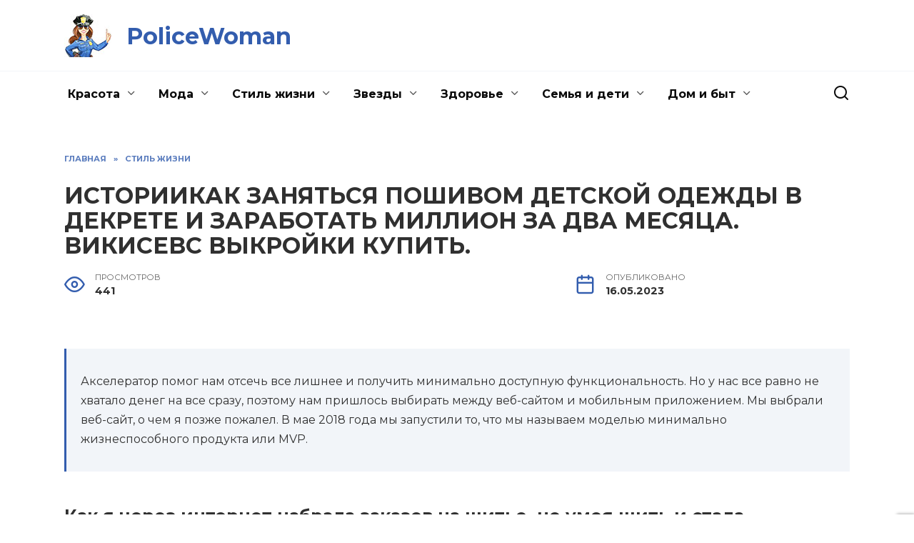

--- FILE ---
content_type: text/html; charset=UTF-8
request_url: https://policewoman.ru/6530-istoriikak-zanyatsya-poshivom-detskoj-odezhdy-v-dekrete-i-zarabotat-million-za-dva-mesyaca-vikisevs-vykrojki-kupit
body_size: 31630
content:
<!doctype html>
<html lang="ru-RU" prefix="og: https://ogp.me/ns#">
<head>
	<meta charset="UTF-8">
	<meta name="viewport" content="width=device-width, initial-scale=1">

	
<!-- Поисковая оптимизация от Rank Math Pro - https://rankmath.com/ -->
<title>ИсторииКак заняться пошивом детской одежды в декрете и заработать миллион за два месяца. Викисевс выкройки купить. - PoliceWoman</title>
<meta name="description" content="Миллион на любимом деле как я в декрете и без образования создала бизнес Идея Vikisews Девушка, у которой всегда есть заначка Leko mail Цифры и нюансы"/>
<meta name="robots" content="follow, index, max-snippet:-1, max-video-preview:-1, max-image-preview:large"/>
<link rel="canonical" href="https://policewoman.ru/6530-istoriikak-zanyatsya-poshivom-detskoj-odezhdy-v-dekrete-i-zarabotat-million-za-dva-mesyaca-vikisevs-vykrojki-kupit" />
<meta property="og:locale" content="ru_RU" />
<meta property="og:type" content="article" />
<meta property="og:title" content="ИсторииКак заняться пошивом детской одежды в декрете и заработать миллион за два месяца. Викисевс выкройки купить. - PoliceWoman" />
<meta property="og:description" content="Миллион на любимом деле как я в декрете и без образования создала бизнес Идея Vikisews Девушка, у которой всегда есть заначка Leko mail Цифры и нюансы" />
<meta property="og:url" content="https://policewoman.ru/6530-istoriikak-zanyatsya-poshivom-detskoj-odezhdy-v-dekrete-i-zarabotat-million-za-dva-mesyaca-vikisevs-vykrojki-kupit" />
<meta property="og:site_name" content="PoliceWoman" />
<meta property="article:section" content="Стиль жизни" />
<meta property="og:image" content="https://policewoman.ru/wp-content/uploads/2023/05/istoriikak-zanyatsya-poshivom-D844E68.webp" />
<meta property="og:image:secure_url" content="https://policewoman.ru/wp-content/uploads/2023/05/istoriikak-zanyatsya-poshivom-D844E68.webp" />
<meta property="og:image:width" content="600" />
<meta property="og:image:height" content="900" />
<meta property="og:image:alt" content="ИсторииКак заняться пошивом детской одежды в декрете и заработать миллион за два месяца. Викисевс выкройки купить." />
<meta property="og:image:type" content="image/webp" />
<meta property="article:published_time" content="2023-05-16T03:42:19+03:00" />
<meta name="twitter:card" content="summary_large_image" />
<meta name="twitter:title" content="ИсторииКак заняться пошивом детской одежды в декрете и заработать миллион за два месяца. Викисевс выкройки купить. - PoliceWoman" />
<meta name="twitter:description" content="Миллион на любимом деле как я в декрете и без образования создала бизнес Идея Vikisews Девушка, у которой всегда есть заначка Leko mail Цифры и нюансы" />
<meta name="twitter:image" content="https://policewoman.ru/wp-content/uploads/2023/05/istoriikak-zanyatsya-poshivom-D844E68.webp" />
<meta name="twitter:label1" content="Автор" />
<meta name="twitter:data1" content="Policewoman" />
<meta name="twitter:label2" content="Время чтения" />
<meta name="twitter:data2" content="15 минут" />
<script type="application/ld+json" class="rank-math-schema-pro">{"@context":"https://schema.org","@graph":[{"@type":["Person","Organization"],"@id":"https://policewoman.ru/#person","name":"PoliceWoman"},{"@type":"WebSite","@id":"https://policewoman.ru/#website","url":"https://policewoman.ru","name":"PoliceWoman","publisher":{"@id":"https://policewoman.ru/#person"},"inLanguage":"ru-RU"},{"@type":"ImageObject","@id":"https://policewoman.ru/wp-content/uploads/2023/05/istoriikak-zanyatsya-poshivom-D844E68.webp","url":"https://policewoman.ru/wp-content/uploads/2023/05/istoriikak-zanyatsya-poshivom-D844E68.webp","width":"600","height":"900","inLanguage":"ru-RU"},{"@type":"WebPage","@id":"https://policewoman.ru/6530-istoriikak-zanyatsya-poshivom-detskoj-odezhdy-v-dekrete-i-zarabotat-million-za-dva-mesyaca-vikisevs-vykrojki-kupit#webpage","url":"https://policewoman.ru/6530-istoriikak-zanyatsya-poshivom-detskoj-odezhdy-v-dekrete-i-zarabotat-million-za-dva-mesyaca-vikisevs-vykrojki-kupit","name":"\u0418\u0441\u0442\u043e\u0440\u0438\u0438\u041a\u0430\u043a \u0437\u0430\u043d\u044f\u0442\u044c\u0441\u044f \u043f\u043e\u0448\u0438\u0432\u043e\u043c \u0434\u0435\u0442\u0441\u043a\u043e\u0439 \u043e\u0434\u0435\u0436\u0434\u044b \u0432 \u0434\u0435\u043a\u0440\u0435\u0442\u0435 \u0438 \u0437\u0430\u0440\u0430\u0431\u043e\u0442\u0430\u0442\u044c \u043c\u0438\u043b\u043b\u0438\u043e\u043d \u0437\u0430 \u0434\u0432\u0430 \u043c\u0435\u0441\u044f\u0446\u0430. \u0412\u0438\u043a\u0438\u0441\u0435\u0432\u0441 \u0432\u044b\u043a\u0440\u043e\u0439\u043a\u0438 \u043a\u0443\u043f\u0438\u0442\u044c. - PoliceWoman","datePublished":"2023-05-16T03:42:19+03:00","dateModified":"2023-05-16T03:42:19+03:00","isPartOf":{"@id":"https://policewoman.ru/#website"},"primaryImageOfPage":{"@id":"https://policewoman.ru/wp-content/uploads/2023/05/istoriikak-zanyatsya-poshivom-D844E68.webp"},"inLanguage":"ru-RU"},{"@type":"Person","@id":"https://policewoman.ru/6530-istoriikak-zanyatsya-poshivom-detskoj-odezhdy-v-dekrete-i-zarabotat-million-za-dva-mesyaca-vikisevs-vykrojki-kupit#author","name":"Policewoman","image":{"@type":"ImageObject","@id":"https://secure.gravatar.com/avatar/ecb33bcd777ec205078b28d7657649d66b7fcbab703c086be5fbd53781a92366?s=96&amp;d=mm&amp;r=g","url":"https://secure.gravatar.com/avatar/ecb33bcd777ec205078b28d7657649d66b7fcbab703c086be5fbd53781a92366?s=96&amp;d=mm&amp;r=g","caption":"Policewoman","inLanguage":"ru-RU"},"sameAs":["http://policewoman.ru"]},{"@type":"NewsArticle","headline":"\u0418\u0441\u0442\u043e\u0440\u0438\u0438\u041a\u0430\u043a \u0437\u0430\u043d\u044f\u0442\u044c\u0441\u044f \u043f\u043e\u0448\u0438\u0432\u043e\u043c \u0434\u0435\u0442\u0441\u043a\u043e\u0439 \u043e\u0434\u0435\u0436\u0434\u044b \u0432 \u0434\u0435\u043a\u0440\u0435\u0442\u0435 \u0438 \u0437\u0430\u0440\u0430\u0431\u043e\u0442\u0430\u0442\u044c \u043c\u0438\u043b\u043b\u0438\u043e\u043d \u0437\u0430 \u0434\u0432\u0430 \u043c\u0435\u0441\u044f\u0446\u0430. \u0412\u0438\u043a\u0438\u0441\u0435\u0432\u0441 \u0432\u044b\u043a\u0440\u043e\u0439\u043a\u0438","datePublished":"2023-05-16T03:42:19+03:00","dateModified":"2023-05-16T03:42:19+03:00","articleSection":"\u0421\u0442\u0438\u043b\u044c \u0436\u0438\u0437\u043d\u0438","author":{"@id":"https://policewoman.ru/6530-istoriikak-zanyatsya-poshivom-detskoj-odezhdy-v-dekrete-i-zarabotat-million-za-dva-mesyaca-vikisevs-vykrojki-kupit#author","name":"Policewoman"},"publisher":{"@id":"https://policewoman.ru/#person"},"description":"\u041c\u0438\u043b\u043b\u0438\u043e\u043d \u043d\u0430 \u043b\u044e\u0431\u0438\u043c\u043e\u043c \u0434\u0435\u043b\u0435 \u043a\u0430\u043a \u044f \u0432 \u0434\u0435\u043a\u0440\u0435\u0442\u0435 \u0438 \u0431\u0435\u0437 \u043e\u0431\u0440\u0430\u0437\u043e\u0432\u0430\u043d\u0438\u044f \u0441\u043e\u0437\u0434\u0430\u043b\u0430 \u0431\u0438\u0437\u043d\u0435\u0441 \u0418\u0434\u0435\u044f Vikisews \u0414\u0435\u0432\u0443\u0448\u043a\u0430, \u0443 \u043a\u043e\u0442\u043e\u0440\u043e\u0439 \u0432\u0441\u0435\u0433\u0434\u0430 \u0435\u0441\u0442\u044c \u0437\u0430\u043d\u0430\u0447\u043a\u0430 Leko mail \u0426\u0438\u0444\u0440\u044b \u0438 \u043d\u044e\u0430\u043d\u0441\u044b","copyrightYear":"2023","copyrightHolder":{"@id":"https://policewoman.ru/#person"},"name":"\u0418\u0441\u0442\u043e\u0440\u0438\u0438\u041a\u0430\u043a \u0437\u0430\u043d\u044f\u0442\u044c\u0441\u044f \u043f\u043e\u0448\u0438\u0432\u043e\u043c \u0434\u0435\u0442\u0441\u043a\u043e\u0439 \u043e\u0434\u0435\u0436\u0434\u044b \u0432 \u0434\u0435\u043a\u0440\u0435\u0442\u0435 \u0438 \u0437\u0430\u0440\u0430\u0431\u043e\u0442\u0430\u0442\u044c \u043c\u0438\u043b\u043b\u0438\u043e\u043d \u0437\u0430 \u0434\u0432\u0430 \u043c\u0435\u0441\u044f\u0446\u0430. \u0412\u0438\u043a\u0438\u0441\u0435\u0432\u0441 \u0432\u044b\u043a\u0440\u043e\u0439\u043a\u0438","@id":"https://policewoman.ru/6530-istoriikak-zanyatsya-poshivom-detskoj-odezhdy-v-dekrete-i-zarabotat-million-za-dva-mesyaca-vikisevs-vykrojki-kupit#richSnippet","isPartOf":{"@id":"https://policewoman.ru/6530-istoriikak-zanyatsya-poshivom-detskoj-odezhdy-v-dekrete-i-zarabotat-million-za-dva-mesyaca-vikisevs-vykrojki-kupit#webpage"},"image":{"@id":"https://policewoman.ru/wp-content/uploads/2023/05/istoriikak-zanyatsya-poshivom-D844E68.webp"},"inLanguage":"ru-RU","mainEntityOfPage":{"@id":"https://policewoman.ru/6530-istoriikak-zanyatsya-poshivom-detskoj-odezhdy-v-dekrete-i-zarabotat-million-za-dva-mesyaca-vikisevs-vykrojki-kupit#webpage"}}]}</script>
<!-- /Rank Math WordPress SEO плагин -->

<link rel='dns-prefetch' href='//fonts.googleapis.com' />
<link rel="alternate" type="application/rss+xml" title="PoliceWoman &raquo; Лента комментариев к &laquo;ИсторииКак заняться пошивом детской одежды в декрете и заработать миллион за два месяца. Викисевс выкройки купить.&raquo;" href="https://policewoman.ru/6530-istoriikak-zanyatsya-poshivom-detskoj-odezhdy-v-dekrete-i-zarabotat-million-za-dva-mesyaca-vikisevs-vykrojki-kupit/feed" />
<link rel="alternate" title="oEmbed (JSON)" type="application/json+oembed" href="https://policewoman.ru/wp-json/oembed/1.0/embed?url=https%3A%2F%2Fpolicewoman.ru%2F6530-istoriikak-zanyatsya-poshivom-detskoj-odezhdy-v-dekrete-i-zarabotat-million-za-dva-mesyaca-vikisevs-vykrojki-kupit" />
<link rel="alternate" title="oEmbed (XML)" type="text/xml+oembed" href="https://policewoman.ru/wp-json/oembed/1.0/embed?url=https%3A%2F%2Fpolicewoman.ru%2F6530-istoriikak-zanyatsya-poshivom-detskoj-odezhdy-v-dekrete-i-zarabotat-million-za-dva-mesyaca-vikisevs-vykrojki-kupit&#038;format=xml" />
<style id='wp-img-auto-sizes-contain-inline-css' type='text/css'>
img:is([sizes=auto i],[sizes^="auto," i]){contain-intrinsic-size:3000px 1500px}
/*# sourceURL=wp-img-auto-sizes-contain-inline-css */
</style>
<style id='wp-block-library-inline-css' type='text/css'>
:root{--wp-block-synced-color:#7a00df;--wp-block-synced-color--rgb:122,0,223;--wp-bound-block-color:var(--wp-block-synced-color);--wp-editor-canvas-background:#ddd;--wp-admin-theme-color:#007cba;--wp-admin-theme-color--rgb:0,124,186;--wp-admin-theme-color-darker-10:#006ba1;--wp-admin-theme-color-darker-10--rgb:0,107,160.5;--wp-admin-theme-color-darker-20:#005a87;--wp-admin-theme-color-darker-20--rgb:0,90,135;--wp-admin-border-width-focus:2px}@media (min-resolution:192dpi){:root{--wp-admin-border-width-focus:1.5px}}.wp-element-button{cursor:pointer}:root .has-very-light-gray-background-color{background-color:#eee}:root .has-very-dark-gray-background-color{background-color:#313131}:root .has-very-light-gray-color{color:#eee}:root .has-very-dark-gray-color{color:#313131}:root .has-vivid-green-cyan-to-vivid-cyan-blue-gradient-background{background:linear-gradient(135deg,#00d084,#0693e3)}:root .has-purple-crush-gradient-background{background:linear-gradient(135deg,#34e2e4,#4721fb 50%,#ab1dfe)}:root .has-hazy-dawn-gradient-background{background:linear-gradient(135deg,#faaca8,#dad0ec)}:root .has-subdued-olive-gradient-background{background:linear-gradient(135deg,#fafae1,#67a671)}:root .has-atomic-cream-gradient-background{background:linear-gradient(135deg,#fdd79a,#004a59)}:root .has-nightshade-gradient-background{background:linear-gradient(135deg,#330968,#31cdcf)}:root .has-midnight-gradient-background{background:linear-gradient(135deg,#020381,#2874fc)}:root{--wp--preset--font-size--normal:16px;--wp--preset--font-size--huge:42px}.has-regular-font-size{font-size:1em}.has-larger-font-size{font-size:2.625em}.has-normal-font-size{font-size:var(--wp--preset--font-size--normal)}.has-huge-font-size{font-size:var(--wp--preset--font-size--huge)}.has-text-align-center{text-align:center}.has-text-align-left{text-align:left}.has-text-align-right{text-align:right}.has-fit-text{white-space:nowrap!important}#end-resizable-editor-section{display:none}.aligncenter{clear:both}.items-justified-left{justify-content:flex-start}.items-justified-center{justify-content:center}.items-justified-right{justify-content:flex-end}.items-justified-space-between{justify-content:space-between}.screen-reader-text{border:0;clip-path:inset(50%);height:1px;margin:-1px;overflow:hidden;padding:0;position:absolute;width:1px;word-wrap:normal!important}.screen-reader-text:focus{background-color:#ddd;clip-path:none;color:#444;display:block;font-size:1em;height:auto;left:5px;line-height:normal;padding:15px 23px 14px;text-decoration:none;top:5px;width:auto;z-index:100000}html :where(.has-border-color){border-style:solid}html :where([style*=border-top-color]){border-top-style:solid}html :where([style*=border-right-color]){border-right-style:solid}html :where([style*=border-bottom-color]){border-bottom-style:solid}html :where([style*=border-left-color]){border-left-style:solid}html :where([style*=border-width]){border-style:solid}html :where([style*=border-top-width]){border-top-style:solid}html :where([style*=border-right-width]){border-right-style:solid}html :where([style*=border-bottom-width]){border-bottom-style:solid}html :where([style*=border-left-width]){border-left-style:solid}html :where(img[class*=wp-image-]){height:auto;max-width:100%}:where(figure){margin:0 0 1em}html :where(.is-position-sticky){--wp-admin--admin-bar--position-offset:var(--wp-admin--admin-bar--height,0px)}@media screen and (max-width:600px){html :where(.is-position-sticky){--wp-admin--admin-bar--position-offset:0px}}

/*# sourceURL=wp-block-library-inline-css */
</style><style id='global-styles-inline-css' type='text/css'>
:root{--wp--preset--aspect-ratio--square: 1;--wp--preset--aspect-ratio--4-3: 4/3;--wp--preset--aspect-ratio--3-4: 3/4;--wp--preset--aspect-ratio--3-2: 3/2;--wp--preset--aspect-ratio--2-3: 2/3;--wp--preset--aspect-ratio--16-9: 16/9;--wp--preset--aspect-ratio--9-16: 9/16;--wp--preset--color--black: #000000;--wp--preset--color--cyan-bluish-gray: #abb8c3;--wp--preset--color--white: #ffffff;--wp--preset--color--pale-pink: #f78da7;--wp--preset--color--vivid-red: #cf2e2e;--wp--preset--color--luminous-vivid-orange: #ff6900;--wp--preset--color--luminous-vivid-amber: #fcb900;--wp--preset--color--light-green-cyan: #7bdcb5;--wp--preset--color--vivid-green-cyan: #00d084;--wp--preset--color--pale-cyan-blue: #8ed1fc;--wp--preset--color--vivid-cyan-blue: #0693e3;--wp--preset--color--vivid-purple: #9b51e0;--wp--preset--gradient--vivid-cyan-blue-to-vivid-purple: linear-gradient(135deg,rgb(6,147,227) 0%,rgb(155,81,224) 100%);--wp--preset--gradient--light-green-cyan-to-vivid-green-cyan: linear-gradient(135deg,rgb(122,220,180) 0%,rgb(0,208,130) 100%);--wp--preset--gradient--luminous-vivid-amber-to-luminous-vivid-orange: linear-gradient(135deg,rgb(252,185,0) 0%,rgb(255,105,0) 100%);--wp--preset--gradient--luminous-vivid-orange-to-vivid-red: linear-gradient(135deg,rgb(255,105,0) 0%,rgb(207,46,46) 100%);--wp--preset--gradient--very-light-gray-to-cyan-bluish-gray: linear-gradient(135deg,rgb(238,238,238) 0%,rgb(169,184,195) 100%);--wp--preset--gradient--cool-to-warm-spectrum: linear-gradient(135deg,rgb(74,234,220) 0%,rgb(151,120,209) 20%,rgb(207,42,186) 40%,rgb(238,44,130) 60%,rgb(251,105,98) 80%,rgb(254,248,76) 100%);--wp--preset--gradient--blush-light-purple: linear-gradient(135deg,rgb(255,206,236) 0%,rgb(152,150,240) 100%);--wp--preset--gradient--blush-bordeaux: linear-gradient(135deg,rgb(254,205,165) 0%,rgb(254,45,45) 50%,rgb(107,0,62) 100%);--wp--preset--gradient--luminous-dusk: linear-gradient(135deg,rgb(255,203,112) 0%,rgb(199,81,192) 50%,rgb(65,88,208) 100%);--wp--preset--gradient--pale-ocean: linear-gradient(135deg,rgb(255,245,203) 0%,rgb(182,227,212) 50%,rgb(51,167,181) 100%);--wp--preset--gradient--electric-grass: linear-gradient(135deg,rgb(202,248,128) 0%,rgb(113,206,126) 100%);--wp--preset--gradient--midnight: linear-gradient(135deg,rgb(2,3,129) 0%,rgb(40,116,252) 100%);--wp--preset--font-size--small: 19.5px;--wp--preset--font-size--medium: 20px;--wp--preset--font-size--large: 36.5px;--wp--preset--font-size--x-large: 42px;--wp--preset--font-size--normal: 22px;--wp--preset--font-size--huge: 49.5px;--wp--preset--spacing--20: 0.44rem;--wp--preset--spacing--30: 0.67rem;--wp--preset--spacing--40: 1rem;--wp--preset--spacing--50: 1.5rem;--wp--preset--spacing--60: 2.25rem;--wp--preset--spacing--70: 3.38rem;--wp--preset--spacing--80: 5.06rem;--wp--preset--shadow--natural: 6px 6px 9px rgba(0, 0, 0, 0.2);--wp--preset--shadow--deep: 12px 12px 50px rgba(0, 0, 0, 0.4);--wp--preset--shadow--sharp: 6px 6px 0px rgba(0, 0, 0, 0.2);--wp--preset--shadow--outlined: 6px 6px 0px -3px rgb(255, 255, 255), 6px 6px rgb(0, 0, 0);--wp--preset--shadow--crisp: 6px 6px 0px rgb(0, 0, 0);}:where(.is-layout-flex){gap: 0.5em;}:where(.is-layout-grid){gap: 0.5em;}body .is-layout-flex{display: flex;}.is-layout-flex{flex-wrap: wrap;align-items: center;}.is-layout-flex > :is(*, div){margin: 0;}body .is-layout-grid{display: grid;}.is-layout-grid > :is(*, div){margin: 0;}:where(.wp-block-columns.is-layout-flex){gap: 2em;}:where(.wp-block-columns.is-layout-grid){gap: 2em;}:where(.wp-block-post-template.is-layout-flex){gap: 1.25em;}:where(.wp-block-post-template.is-layout-grid){gap: 1.25em;}.has-black-color{color: var(--wp--preset--color--black) !important;}.has-cyan-bluish-gray-color{color: var(--wp--preset--color--cyan-bluish-gray) !important;}.has-white-color{color: var(--wp--preset--color--white) !important;}.has-pale-pink-color{color: var(--wp--preset--color--pale-pink) !important;}.has-vivid-red-color{color: var(--wp--preset--color--vivid-red) !important;}.has-luminous-vivid-orange-color{color: var(--wp--preset--color--luminous-vivid-orange) !important;}.has-luminous-vivid-amber-color{color: var(--wp--preset--color--luminous-vivid-amber) !important;}.has-light-green-cyan-color{color: var(--wp--preset--color--light-green-cyan) !important;}.has-vivid-green-cyan-color{color: var(--wp--preset--color--vivid-green-cyan) !important;}.has-pale-cyan-blue-color{color: var(--wp--preset--color--pale-cyan-blue) !important;}.has-vivid-cyan-blue-color{color: var(--wp--preset--color--vivid-cyan-blue) !important;}.has-vivid-purple-color{color: var(--wp--preset--color--vivid-purple) !important;}.has-black-background-color{background-color: var(--wp--preset--color--black) !important;}.has-cyan-bluish-gray-background-color{background-color: var(--wp--preset--color--cyan-bluish-gray) !important;}.has-white-background-color{background-color: var(--wp--preset--color--white) !important;}.has-pale-pink-background-color{background-color: var(--wp--preset--color--pale-pink) !important;}.has-vivid-red-background-color{background-color: var(--wp--preset--color--vivid-red) !important;}.has-luminous-vivid-orange-background-color{background-color: var(--wp--preset--color--luminous-vivid-orange) !important;}.has-luminous-vivid-amber-background-color{background-color: var(--wp--preset--color--luminous-vivid-amber) !important;}.has-light-green-cyan-background-color{background-color: var(--wp--preset--color--light-green-cyan) !important;}.has-vivid-green-cyan-background-color{background-color: var(--wp--preset--color--vivid-green-cyan) !important;}.has-pale-cyan-blue-background-color{background-color: var(--wp--preset--color--pale-cyan-blue) !important;}.has-vivid-cyan-blue-background-color{background-color: var(--wp--preset--color--vivid-cyan-blue) !important;}.has-vivid-purple-background-color{background-color: var(--wp--preset--color--vivid-purple) !important;}.has-black-border-color{border-color: var(--wp--preset--color--black) !important;}.has-cyan-bluish-gray-border-color{border-color: var(--wp--preset--color--cyan-bluish-gray) !important;}.has-white-border-color{border-color: var(--wp--preset--color--white) !important;}.has-pale-pink-border-color{border-color: var(--wp--preset--color--pale-pink) !important;}.has-vivid-red-border-color{border-color: var(--wp--preset--color--vivid-red) !important;}.has-luminous-vivid-orange-border-color{border-color: var(--wp--preset--color--luminous-vivid-orange) !important;}.has-luminous-vivid-amber-border-color{border-color: var(--wp--preset--color--luminous-vivid-amber) !important;}.has-light-green-cyan-border-color{border-color: var(--wp--preset--color--light-green-cyan) !important;}.has-vivid-green-cyan-border-color{border-color: var(--wp--preset--color--vivid-green-cyan) !important;}.has-pale-cyan-blue-border-color{border-color: var(--wp--preset--color--pale-cyan-blue) !important;}.has-vivid-cyan-blue-border-color{border-color: var(--wp--preset--color--vivid-cyan-blue) !important;}.has-vivid-purple-border-color{border-color: var(--wp--preset--color--vivid-purple) !important;}.has-vivid-cyan-blue-to-vivid-purple-gradient-background{background: var(--wp--preset--gradient--vivid-cyan-blue-to-vivid-purple) !important;}.has-light-green-cyan-to-vivid-green-cyan-gradient-background{background: var(--wp--preset--gradient--light-green-cyan-to-vivid-green-cyan) !important;}.has-luminous-vivid-amber-to-luminous-vivid-orange-gradient-background{background: var(--wp--preset--gradient--luminous-vivid-amber-to-luminous-vivid-orange) !important;}.has-luminous-vivid-orange-to-vivid-red-gradient-background{background: var(--wp--preset--gradient--luminous-vivid-orange-to-vivid-red) !important;}.has-very-light-gray-to-cyan-bluish-gray-gradient-background{background: var(--wp--preset--gradient--very-light-gray-to-cyan-bluish-gray) !important;}.has-cool-to-warm-spectrum-gradient-background{background: var(--wp--preset--gradient--cool-to-warm-spectrum) !important;}.has-blush-light-purple-gradient-background{background: var(--wp--preset--gradient--blush-light-purple) !important;}.has-blush-bordeaux-gradient-background{background: var(--wp--preset--gradient--blush-bordeaux) !important;}.has-luminous-dusk-gradient-background{background: var(--wp--preset--gradient--luminous-dusk) !important;}.has-pale-ocean-gradient-background{background: var(--wp--preset--gradient--pale-ocean) !important;}.has-electric-grass-gradient-background{background: var(--wp--preset--gradient--electric-grass) !important;}.has-midnight-gradient-background{background: var(--wp--preset--gradient--midnight) !important;}.has-small-font-size{font-size: var(--wp--preset--font-size--small) !important;}.has-medium-font-size{font-size: var(--wp--preset--font-size--medium) !important;}.has-large-font-size{font-size: var(--wp--preset--font-size--large) !important;}.has-x-large-font-size{font-size: var(--wp--preset--font-size--x-large) !important;}
/*# sourceURL=global-styles-inline-css */
</style>

<style id='classic-theme-styles-inline-css' type='text/css'>
/*! This file is auto-generated */
.wp-block-button__link{color:#fff;background-color:#32373c;border-radius:9999px;box-shadow:none;text-decoration:none;padding:calc(.667em + 2px) calc(1.333em + 2px);font-size:1.125em}.wp-block-file__button{background:#32373c;color:#fff;text-decoration:none}
/*# sourceURL=/wp-includes/css/classic-themes.min.css */
</style>
<link rel='stylesheet' id='wpo_min-header-0-css' href='https://policewoman.ru/wp-content/cache/wpo-minify/1733218720/assets/wpo-minify-header-dc872743.min.css'  media='all' />
<script type="text/javascript" src="https://policewoman.ru/wp-content/cache/wpo-minify/1733218720/assets/wpo-minify-header-b1691a3d.min.js" id="wpo_min-header-0-js"></script>
<link rel="https://api.w.org/" href="https://policewoman.ru/wp-json/" /><link rel="alternate" title="JSON" type="application/json" href="https://policewoman.ru/wp-json/wp/v2/posts/6530" /><link rel="EditURI" type="application/rsd+xml" title="RSD" href="https://policewoman.ru/xmlrpc.php?rsd" />
<meta name="generator" content="WordPress 6.9" />
<link rel='shortlink' href='https://policewoman.ru/?p=6530' />
<link rel="preload" href="https://policewoman.ru/wp-content/themes/reboot/assets/fonts/wpshop-core.ttf" as="font" crossorigin><link rel="preload" href="https://policewoman.ru/wp-content/uploads/2023/05/istoriikak-zanyatsya-poshivom-D844E68.webp" as="image" crossorigin>
    <style>.scrolltop:before{color:#28457f}.scrolltop:before{content:"\2191"}body{color:#303030}::selection, .card-slider__category, .card-slider-container .swiper-pagination-bullet-active, .post-card--grid .post-card__thumbnail:before, .post-card:not(.post-card--small) .post-card__thumbnail a:before, .post-card:not(.post-card--small) .post-card__category,  .post-box--high .post-box__category span, .post-box--wide .post-box__category span, .page-separator, .pagination .nav-links .page-numbers:not(.dots):not(.current):before, .btn, .btn-primary:hover, .btn-primary:not(:disabled):not(.disabled).active, .btn-primary:not(:disabled):not(.disabled):active, .show>.btn-primary.dropdown-toggle, .comment-respond .form-submit input, .page-links__item{background-color:#335dae}.entry-image--big .entry-image__body .post-card__category a, .home-text ul:not([class])>li:before, .page-content ul:not([class])>li:before, .taxonomy-description ul:not([class])>li:before, .widget-area .widget_categories ul.menu li a:before, .widget-area .widget_categories ul.menu li span:before, .widget-area .widget_categories>ul li a:before, .widget-area .widget_categories>ul li span:before, .widget-area .widget_nav_menu ul.menu li a:before, .widget-area .widget_nav_menu ul.menu li span:before, .widget-area .widget_nav_menu>ul li a:before, .widget-area .widget_nav_menu>ul li span:before, .page-links .page-numbers:not(.dots):not(.current):before, .page-links .post-page-numbers:not(.dots):not(.current):before, .pagination .nav-links .page-numbers:not(.dots):not(.current):before, .pagination .nav-links .post-page-numbers:not(.dots):not(.current):before, .entry-image--full .entry-image__body .post-card__category a, .entry-image--fullscreen .entry-image__body .post-card__category a, .entry-image--wide .entry-image__body .post-card__category a{background-color:#335dae}.comment-respond input:focus, select:focus, textarea:focus, .post-card--grid.post-card--thumbnail-no, .post-card--standard:after, .post-card--related.post-card--thumbnail-no:hover, .spoiler-box, .btn-primary, .btn-primary:hover, .btn-primary:not(:disabled):not(.disabled).active, .btn-primary:not(:disabled):not(.disabled):active, .show>.btn-primary.dropdown-toggle, .inp:focus, .entry-tag:focus, .entry-tag:hover, .search-screen .search-form .search-field:focus, .entry-content ul:not([class])>li:before, .text-content ul:not([class])>li:before, .page-content ul:not([class])>li:before, .taxonomy-description ul:not([class])>li:before, .entry-content blockquote,
        .input:focus, input[type=color]:focus, input[type=date]:focus, input[type=datetime-local]:focus, input[type=datetime]:focus, input[type=email]:focus, input[type=month]:focus, input[type=number]:focus, input[type=password]:focus, input[type=range]:focus, input[type=search]:focus, input[type=tel]:focus, input[type=text]:focus, input[type=time]:focus, input[type=url]:focus, input[type=week]:focus, select:focus, textarea:focus{border-color:#335dae !important}.post-card--small .post-card__category, .post-card__author:before, .post-card__comments:before, .post-card__date:before, .post-card__like:before, .post-card__views:before, .entry-author:before, .entry-date:before, .entry-time:before, .entry-views:before, .entry-content ol:not([class])>li:before, .text-content ol:not([class])>li:before, .entry-content blockquote:before, .spoiler-box__title:after, .search-icon:hover:before, .search-form .search-submit:hover:before, .star-rating-item.hover,
        .comment-list .bypostauthor>.comment-body .comment-author:after,
        .breadcrumb a, .breadcrumb span,
        .search-screen .search-form .search-submit:before, 
        .star-rating--score-1:not(.hover) .star-rating-item:nth-child(1),
        .star-rating--score-2:not(.hover) .star-rating-item:nth-child(1), .star-rating--score-2:not(.hover) .star-rating-item:nth-child(2),
        .star-rating--score-3:not(.hover) .star-rating-item:nth-child(1), .star-rating--score-3:not(.hover) .star-rating-item:nth-child(2), .star-rating--score-3:not(.hover) .star-rating-item:nth-child(3),
        .star-rating--score-4:not(.hover) .star-rating-item:nth-child(1), .star-rating--score-4:not(.hover) .star-rating-item:nth-child(2), .star-rating--score-4:not(.hover) .star-rating-item:nth-child(3), .star-rating--score-4:not(.hover) .star-rating-item:nth-child(4),
        .star-rating--score-5:not(.hover) .star-rating-item:nth-child(1), .star-rating--score-5:not(.hover) .star-rating-item:nth-child(2), .star-rating--score-5:not(.hover) .star-rating-item:nth-child(3), .star-rating--score-5:not(.hover) .star-rating-item:nth-child(4), .star-rating--score-5:not(.hover) .star-rating-item:nth-child(5){color:#335dae}.entry-content a:not(.wp-block-button__link), .entry-content a:not(.wp-block-button__link):visited, .spanlink, .comment-reply-link, .pseudo-link, .widget_calendar a, .widget_recent_comments a, .child-categories ul li a{color:#0a0a0a}.child-categories ul li a{border-color:#0a0a0a}a:hover, a:focus, a:active, .spanlink:hover, .entry-content a:not(.wp-block-button__link):hover, .entry-content a:not(.wp-block-button__link):focus, .entry-content a:not(.wp-block-button__link):active, .top-menu ul li>span:hover, .main-navigation ul li a:hover, .main-navigation ul li span:hover, .footer-navigation ul li a:hover, .footer-navigation ul li span:hover, .comment-reply-link:hover, .pseudo-link:hover, .child-categories ul li a:hover{color:#335dae}.top-menu>ul>li>a:before, .top-menu>ul>li>span:before{background:#335dae}.child-categories ul li a:hover, .post-box--no-thumb a:hover{border-color:#335dae}.post-box--card:hover{box-shadow: inset 0 0 0 1px #335dae}.post-box--card:hover{-webkit-box-shadow: inset 0 0 0 1px #335dae}.site-header, .site-header a, .site-header .pseudo-link{color:#0a0a0a}.humburger span, .top-menu>ul>li>a:before, .top-menu>ul>li>span:before{background:#0a0a0a}.site-title, .site-title a{color:#335dae}.main-navigation, .footer-navigation, .footer-navigation .removed-link, .main-navigation .removed-link, .main-navigation ul li>a, .footer-navigation ul li>a{color:#0a0a0a}.main-navigation, .main-navigation ul li .sub-menu li, .main-navigation ul li.menu-item-has-children:before, .footer-navigation, .footer-navigation ul li .sub-menu li, .footer-navigation ul li.menu-item-has-children:before{background-color:#f2f2f2}.site-footer{background-color:#28457f}.h1, h1:not(.site-title){font-size:2em;}.h2, .related-posts__header, .section-block__title, h2{font-size:1.8em;}.h4, h4{font-size:1.2em;}.h6, h6{font-size:1em;}</style>
<link rel="icon" href="https://policewoman.ru/wp-content/uploads/2024/12/cropped-favicon-32x32.jpg" sizes="32x32" />
<link rel="icon" href="https://policewoman.ru/wp-content/uploads/2024/12/cropped-favicon-192x192.jpg" sizes="192x192" />
<link rel="apple-touch-icon" href="https://policewoman.ru/wp-content/uploads/2024/12/cropped-favicon-180x180.jpg" />
<meta name="msapplication-TileImage" content="https://policewoman.ru/wp-content/uploads/2024/12/cropped-favicon-270x270.jpg" />
		<style type="text/css" id="wp-custom-css">
			.post-card__title a, .card-slider__title {
    text-transform: uppercase;
}
.entry-title {
    text-transform: uppercase;
    font-size: 1.5em;
}
footer .post-card--small .post-card__title {
    font-size: 0.8em;
    font-weight: normal;
}
footer .post-card--small .post-card__category {
    color: red;
}
.main-navigation .main-navigation-inner {
    display: flex;
    justify-content: space-between;
    align-items: center;
}
.footer-navigation ul li .sub-menu li>a, .footer-navigation ul li .sub-menu li>span, .main-navigation ul li .sub-menu li>a, .main-navigation ul li .sub-menu li>span {
    padding: 5px 30px;
}
.footer-navigation ul li .sub-menu, .main-navigation ul li .sub-menu {
    padding: 15px 0;
}

.main-navigation, .main-navigation ul li .sub-menu li, .main-navigation ul li.menu-item-has-children:before, .footer-navigation, .footer-navigation ul li .sub-menu li, .footer-navigation ul li.menu-item-has-children:before {
    background-color: #fff;
}
.footer-navigation ul li .sub-menu, .main-navigation ul li .sub-menu {
    background: #fff;
}
@media (min-width: 1200px){
.post-card--vertical .post-card__title {
    font-size: 0.9em;
}
}
@media (min-width: 768px) {
	.h2, .related-posts__header, .section-block__title, h2 {
    font-size: 1.5em;
}
.card-slider__title {
    font-size: 1.5em;
}
.post-card--grid .post-card__title {
    font-size: 0.9em;
}
body.sidebar-none .post-card--grid:nth-child(6n) .post-card__title, body.sidebar-none .post-card--grid:nth-child(6n+1) .post-card__title {
    font-size: 1.0em;
}	
}
@media (max-width: 767px) {
	.main-navigation .main-navigation-inner {
		display: block;
		padding-top: 40px;
	}
		.header-search {
        position: absolute;
        top: 12px;
        left: 38px;
        right: auto;
    }
		.footer-navigation ul li .sub-menu li>a, .footer-navigation ul li .sub-menu li>span, .main-navigation ul li .sub-menu li>a, .main-navigation ul li .sub-menu li>span {
		padding: 10px 30px;
	}
}		</style>
		    <meta name="yandex-verification" content="627f95ac8d3c4d56" /></head>

<body class="wp-singular post-template-default single single-post postid-6530 single-format-standard wp-embed-responsive wp-theme-reboot wp-child-theme-policewoman sidebar-none">



<div id="page" class="site">
    <a class="skip-link screen-reader-text" href="#content">Перейти к содержанию</a>

    <div class="search-screen-overlay js-search-screen-overlay"></div>
    <div class="search-screen js-search-screen">
        
<form role="search" method="get" class="search-form" action="https://policewoman.ru/">
    <label>
        <span class="screen-reader-text">Search for:</span>
        <input type="search" class="search-field" placeholder="Поиск…" value="" name="s">
    </label>
    <button type="submit" class="search-submit"></button>
</form>    </div>

    

<header id="masthead" class="site-header full" itemscope itemtype="http://schema.org/WPHeader">
    <div class="site-header-inner fixed">

        <div class="humburger js-humburger"><span></span><span></span><span></span></div>

        
<div class="site-branding">

    <div class="site-logotype"><a href="https://policewoman.ru/"><img src="https://policewoman.ru/wp-content/uploads/2022/11/logo-1.jpg" width="66" height="60" alt="PoliceWoman"></a></div><div class="site-branding__body"><div class="site-title"><a href="https://policewoman.ru/">PoliceWoman</a></div></div></div><!-- .site-branding -->                
            
    </div>
</header><!-- #masthead -->


    
    
    <nav id="site-navigation" class="main-navigation full" itemscope itemtype="http://schema.org/SiteNavigationElement">
        <div class="main-navigation-inner fixed">
            <div class="menu-katalog-container"><ul id="header_menu" class="menu"><li id="menu-item-3087" class="menu-item menu-item-type-taxonomy menu-item-object-category menu-item-has-children menu-item-3087"><a href="https://policewoman.ru/beauty">Красота</a>
<ul class="sub-menu">
	<li id="menu-item-3088" class="menu-item menu-item-type-taxonomy menu-item-object-category menu-item-3088"><a href="https://policewoman.ru/beauty/beauty-makeup">Макияж</a></li>
	<li id="menu-item-3089" class="menu-item menu-item-type-taxonomy menu-item-object-category menu-item-3089"><a href="https://policewoman.ru/beauty/beauty-nails">Маникюр</a></li>
	<li id="menu-item-3090" class="menu-item menu-item-type-taxonomy menu-item-object-category menu-item-3090"><a href="https://policewoman.ru/beauty/beauty-parfum">Парфюмерия</a></li>
	<li id="menu-item-3091" class="menu-item menu-item-type-taxonomy menu-item-object-category menu-item-3091"><a href="https://policewoman.ru/beauty/beauty-hair">Прически и волосы</a></li>
	<li id="menu-item-3092" class="menu-item menu-item-type-taxonomy menu-item-object-category menu-item-3092"><a href="https://policewoman.ru/beauty/beauty-trend">Тренды</a></li>
	<li id="menu-item-3094" class="menu-item menu-item-type-taxonomy menu-item-object-category menu-item-3094"><a href="https://policewoman.ru/beauty/beauty-body">Уход за телом</a></li>
	<li id="menu-item-3093" class="menu-item menu-item-type-taxonomy menu-item-object-category menu-item-3093"><a href="https://policewoman.ru/beauty/beauty-face">Уход за лицом</a></li>
</ul>
</li>
<li id="menu-item-3095" class="menu-item menu-item-type-taxonomy menu-item-object-category menu-item-has-children menu-item-3095"><a href="https://policewoman.ru/moda">Мода</a>
<ul class="sub-menu">
	<li id="menu-item-3096" class="menu-item menu-item-type-taxonomy menu-item-object-category menu-item-3096"><a href="https://policewoman.ru/moda/modnie-soveti">Модные советы</a></li>
	<li id="menu-item-3098" class="menu-item menu-item-type-taxonomy menu-item-object-category menu-item-3098"><a href="https://policewoman.ru/moda/moda-stil">Модный стиль</a></li>
	<li id="menu-item-3099" class="menu-item menu-item-type-taxonomy menu-item-object-category menu-item-3099"><a href="https://policewoman.ru/moda/shopping">Шоппинг</a></li>
	<li id="menu-item-3097" class="menu-item menu-item-type-taxonomy menu-item-object-category menu-item-3097"><a href="https://policewoman.ru/moda/trendi">Модные тренды</a></li>
</ul>
</li>
<li id="menu-item-3104" class="menu-item menu-item-type-taxonomy menu-item-object-category current-post-ancestor current-menu-parent current-post-parent menu-item-has-children menu-item-3104"><a href="https://policewoman.ru/stil-zhizni">Стиль жизни</a>
<ul class="sub-menu">
	<li id="menu-item-3105" class="menu-item menu-item-type-taxonomy menu-item-object-category menu-item-3105"><a href="https://policewoman.ru/stil-zhizni/goroscopy">Гороскопы</a></li>
	<li id="menu-item-3106" class="menu-item menu-item-type-taxonomy menu-item-object-category menu-item-3106"><a href="https://policewoman.ru/stil-zhizni/layfkhaki">Лайфхаки</a></li>
	<li id="menu-item-3107" class="menu-item menu-item-type-taxonomy menu-item-object-category menu-item-3107"><a href="https://policewoman.ru/stil-zhizni/obshchestvo">Общество</a></li>
	<li id="menu-item-3108" class="menu-item menu-item-type-taxonomy menu-item-object-category menu-item-3108"><a href="https://policewoman.ru/stil-zhizni/filmi-i-seriali">Фильмы и сериалы</a></li>
</ul>
</li>
<li id="menu-item-3076" class="menu-item menu-item-type-taxonomy menu-item-object-category menu-item-has-children menu-item-3076"><a href="https://policewoman.ru/zvezdy">Звезды</a>
<ul class="sub-menu">
	<li id="menu-item-3077" class="menu-item menu-item-type-taxonomy menu-item-object-category menu-item-3077"><a href="https://policewoman.ru/zvezdy/biografii">Биографии</a></li>
	<li id="menu-item-3078" class="menu-item menu-item-type-taxonomy menu-item-object-category menu-item-3078"><a href="https://policewoman.ru/zvezdy/zvezdnye-istorii">Звездные истории</a></li>
	<li id="menu-item-3079" class="menu-item menu-item-type-taxonomy menu-item-object-category menu-item-3079"><a href="https://policewoman.ru/zvezdy/zvezdnye-novosti">Звездные новости</a></li>
	<li id="menu-item-3080" class="menu-item menu-item-type-taxonomy menu-item-object-category menu-item-3080"><a href="https://policewoman.ru/zvezdy/zvezdnye-fakti">Звездные факты</a></li>
	<li id="menu-item-3081" class="menu-item menu-item-type-taxonomy menu-item-object-category menu-item-3081"><a href="https://policewoman.ru/zvezdy/star-beauty">Красота и звезды</a></li>
	<li id="menu-item-3082" class="menu-item menu-item-type-taxonomy menu-item-object-category menu-item-3082"><a href="https://policewoman.ru/zvezdy/krupnim-planom">Крупным планом</a></li>
</ul>
</li>
<li id="menu-item-3083" class="menu-item menu-item-type-taxonomy menu-item-object-category menu-item-has-children menu-item-3083"><a href="https://policewoman.ru/zdorovie">Здоровье</a>
<ul class="sub-menu">
	<li id="menu-item-3084" class="menu-item menu-item-type-taxonomy menu-item-object-category menu-item-3084"><a href="https://policewoman.ru/zdorovie/dieti">Диеты и питание</a></li>
	<li id="menu-item-3085" class="menu-item menu-item-type-taxonomy menu-item-object-category menu-item-3085"><a href="https://policewoman.ru/zdorovie/zdorovie-soveti">Здоровые советы</a></li>
	<li id="menu-item-3086" class="menu-item menu-item-type-taxonomy menu-item-object-category menu-item-3086"><a href="https://policewoman.ru/zdorovie/sport">Спорт и фитнес</a></li>
</ul>
</li>
<li id="menu-item-3100" class="menu-item menu-item-type-taxonomy menu-item-object-category menu-item-has-children menu-item-3100"><a href="https://policewoman.ru/semya-i-deti">Семья и дети</a>
<ul class="sub-menu">
	<li id="menu-item-3101" class="menu-item menu-item-type-taxonomy menu-item-object-category menu-item-3101"><a href="https://policewoman.ru/semya-i-deti/istorii-lyudey">Истории людей</a></li>
	<li id="menu-item-3102" class="menu-item menu-item-type-taxonomy menu-item-object-category menu-item-3102"><a href="https://policewoman.ru/semya-i-deti/otnosheniya">Отношения</a></li>
	<li id="menu-item-3103" class="menu-item menu-item-type-taxonomy menu-item-object-category menu-item-3103"><a href="https://policewoman.ru/semya-i-deti/psihologiya">Психология</a></li>
</ul>
</li>
<li id="menu-item-3069" class="menu-item menu-item-type-taxonomy menu-item-object-category menu-item-has-children menu-item-3069"><a href="https://policewoman.ru/dom">Дом и быт</a>
<ul class="sub-menu">
	<li id="menu-item-3070" class="menu-item menu-item-type-taxonomy menu-item-object-category menu-item-3070"><a href="https://policewoman.ru/dom/recepty">Вкусные рецепты</a></li>
	<li id="menu-item-3071" class="menu-item menu-item-type-taxonomy menu-item-object-category menu-item-3071"><a href="https://policewoman.ru/dom/jivotnie">Домашние животные</a></li>
	<li id="menu-item-3072" class="menu-item menu-item-type-taxonomy menu-item-object-category menu-item-3072"><a href="https://policewoman.ru/dom/dosug">Досуг</a></li>
	<li id="menu-item-3073" class="menu-item menu-item-type-taxonomy menu-item-object-category menu-item-3073"><a href="https://policewoman.ru/dom/interier">Интерьер</a></li>
	<li id="menu-item-3074" class="menu-item menu-item-type-taxonomy menu-item-object-category menu-item-3074"><a href="https://policewoman.ru/dom/sad-i-ogorod">Сад и огород</a></li>
	<li id="menu-item-3075" class="menu-item menu-item-type-taxonomy menu-item-object-category menu-item-3075"><a href="https://policewoman.ru/dom/dom-soveti">Советы по дому</a></li>
</ul>
</li>
</ul></div>			<div class="header-search">
				<span class="search-icon js-search-icon"></span>
			</div>
        </div>
    </nav><!-- #site-navigation -->

    

    <div class="mobile-menu-placeholder js-mobile-menu-placeholder"></div>
    
	
    <div id="content" class="site-content fixed">

        
        <div class="site-content-inner">
    
        
        <div id="primary" class="content-area" itemscope itemtype="http://schema.org/Article">
            <main id="main" class="site-main article-card">

                
<article id="post-6530" class="article-post post-6530 post type-post status-publish format-standard has-post-thumbnail  category-stil-zhizni">

    
        <div class="breadcrumb" itemscope itemtype="http://schema.org/BreadcrumbList"><span class="breadcrumb-item" itemprop="itemListElement" itemscope itemtype="http://schema.org/ListItem"><a href="https://policewoman.ru/" itemprop="item"><span itemprop="name">Главная</span></a><meta itemprop="position" content="0"></span> <span class="breadcrumb-separator">»</span> <span class="breadcrumb-item" itemprop="itemListElement" itemscope itemtype="http://schema.org/ListItem"><a href="https://policewoman.ru/stil-zhizni" itemprop="item"><span itemprop="name">Стиль жизни</span></a><meta itemprop="position" content="1"></span></div>
                                <h1 class="entry-title" itemprop="headline">ИсторииКак заняться пошивом детской одежды в декрете и заработать миллион за два месяца. Викисевс выкройки купить.</h1>
                    
        
        
    
            <div class="entry-meta">
                                    <span class="entry-views"><span class="entry-label">Просмотров</span> <span class="js-views-count" data-post_id="6530">441</span></span>            <span class="entry-date"><span class="entry-label">Опубликовано</span> <time itemprop="datePublished" datetime="2023-05-16">16.05.2023</time></span>
                    </div>
    
    
    <div class="entry-content" itemprop="articleBody">
        <blockquote><p>Акселератор помог нам отсечь все лишнее и получить минимально доступную функциональность. Но у нас все равно не хватало денег на все сразу, поэтому нам пришлось выбирать между веб-сайтом и мобильным приложением. Мы выбрали веб-сайт, о чем я позже пожалел. В мае 2018 года мы запустили то, что мы называем моделью минимально жизнеспособного продукта или MVP.</p></blockquote>
<h2>Как я через интернет набрала заказов на шитье, не умея шить и стала зарабатывать на них 5000 в месяц</h2>
<p>Тот, кто хоть раз был в декретном отпуске, меня поймет. Иногда так тяжело сидеть в четырех стенах и не видеть ничего, кроме подгузников и детских пеленок, что хочется закричать от скуки и залезть на стену.</p>
<p>Ну а когда у вас мало денег, депрессия становится постоянным гостем. Так я стала одной из нормальных матерей, с пучком на голове и в халате с пятнами от срыгивания младенцев на плече.</p>
<p>Сейчас, когда я зарабатываю на жизнь любимым делом (шитьем), я вспоминаю те дни с улыбкой, а также благодарю за тот день, когда мне пришло в голову: &#171;Я больше не хочу так жить, мне нужно меняться и развиваться, а не деградировать&#187;.</p>
<blockquote>
<p>Это история моей читательницы Виктории С. Сегодня она хочет доказать вам на своем примере, что декретный отпуск &#8212; это не наказание, а время открыть в себе новые таланты и подзаработать.</p>
</blockquote>
<h2>Как меня посетила идея заниматься шитьем</h2>
<p>Я случайно наткнулась на страницу девушки, которая профессионально шьет, в Instagram. Находясь в другой ленте, я пролистала ее аккаунт и прочитала посты. Теперь уже успешная девушка не скрывала, что она самоучка и начинала с нуля.</p>
<p>Для меня это было своего рода мотивацией, ведь сейчас она открыла свой собственный бренд, имеет несколько шоу-румов и очень хорошо зарабатывает. У моей мамы дома есть старая швейная машинка еще советских времен, но она до сих пор работает.</p>
<p>Я твердо решила попробовать себя в шитье, хотя раньше терпеть не могла утомительную работу с иголками, выкройками и тканями. Я не хотела шить одежду для взрослых или что-то сложное &#8212; моей целью были декоративные подушки, игрушки из ткани, простые юбки из хлопка и фатина для малышей и простыни.</p>
<h2>О себе</h2>
<p><img decoding="async" src="/wp-content/uploads/04/4/istoriikak-zanyatsya-poshivom-D844E68.webp" /></p>
<p>Я всегда любила делать что-то своими руками &#8212; шить, кроить, рисовать или раскрашивать. В детстве я могла часами сидеть за швейной машинкой моей бабушки.</p>
<p>Мне нравилось шить одежду, но я никогда не носила ее сама, потому что знала, что могу сделать ее лучше. Наверное, каждый творческий человек в глубине души недоволен своей работой. Я не исключение.</p>
<p>После школы все пошло своим чередом: я училась в Германии, вернулась, нашла работу, вышла замуж и стала мамой. Работа, важные встречи и карьера уступили место пеленкам, детскому смеху и сказкам на ночь. Тогда я поймала себя на мысли, что это начало настоящей взрослой жизни.</p>
<h2>Об идее</h2>
<p>Каждый день декретного отпуска похож на день сурка &#8212; встаю, кормлю детей, иду гулять, снова кормлю детей, укладываю их спать, стираю подгузники, убираю дом, готовлю ужин, заканчиваю кормить детей и мужа. Вечером, во время операции, у меня совсем не было сил. Но я также не хотела спать или лежать на диване, уставившись в потолок. Я хотела заниматься чем-то интересным. Мне хотелось заниматься творчеством.</p>
<p>В один из таких вечеров, когда я стирала детское белье, я подумала: как легко достать футболку и шорты для сына и как трудно одеть дочь. Иногда для этого приходится ехать через весь город. Как было бы здорово, если бы я могла сама шить одежду для дочери. В мгновение ока родилась идея шить детскую одежду. И вот все началось.</p>
<p><img decoding="async" src="/wp-content/uploads/04/4/istoriikak-zanyatsya-poshivom-F23587.webp" /></p>
<h2>Бизнес в декрете: идея</h2>
<p>Потихоньку я начала принимать заказы и шить, пока Соня спала. Самое главное, что знакомые узнавали о моем увлечении и записывались. В июне 2016 года я завела страницу в Instagram (эта социальная сеть считается экстремистской и запрещена в Российской Федерации), где рассказывала о шитье. Позже я пыталась продавать готовые вещи, полученные от знакомой в одном из торговых центров, в дополнение к вещам, сделанным на заказ. Instagram (социальная сеть, признанная экстремистской и запрещенная в РФ) должен был помочь мне найти больше клиентов, и я хотела начать развивать свой бренд одежды. Но все сложилось иначе, чем я ожидала. Работая над проектом, я наткнулась на пост, реализация которого мне тоже понравилась.</p>
<p><img decoding="async" src="/wp-content/uploads/04/4/istoriikak-zanyatsya-poshivom-2B7D.webp" alt="бизнес в декрете идеи" /></p>
<p>Чтобы оптимизировать свое время, я искала современные модели, фасоны которых можно было увидеть на самых модных показах. Но я не могла их найти. А инструкции часто были слишком короткими, как у профессионалов. Так родилась идея пойти по третьему пути &#8212; делать выкройки.</p>
<h2>Кризис</h2>
<p>Спрос на выкройки рос постоянно, хотя и медленно. Думаю, людям они нравились из-за подробных инструкций и современных узоров. Только вот появилась другая проблема: заказов, писем и просьб становилось все больше и больше, а у меня не было времени. Я работала всю ночь, описывая технику шитья, заполняя сайт, отвечая на письма, разрабатывая новые модели. А днем я &#171;работала&#187; как мама. Я все больше и больше уставала, и напряжение в семье росло.</p>
<p>Войдите, чтобы продолжить чтение. Это быстро и бесплатно.</p>
<h2>Брюки Сэм (девочки)</h2>
<p>Прямой силуэт брюк, высокий объем. Верхний край притачного пояса находится на естественной линии талии. Пояс эластичный (резинка), два ряда концевых стежков образуют седло. Через проколотые отверстия вставлена тесьма для стежки. Брюки имеют две пары карманов &#8212; боковые карманы в швах и накладные карманы на уровне колен. Накладные карманы имеют прямоугольную форму и косое отверстие. Длина до щиколоток, в припуск для обработки низа вставлена эластичная лента (резинка).</p>
<div style="clear:both; margin-top:0em; margin-bottom:1em;"><a href="https://policewoman.ru/1278-teneljubivye-komnatnye-rasteniya-komnatnye-rasteniya-ne-trebujushhie-mnogo-sveta" target="_blank" rel="dofollow" class="ufc8585efbb46942eeefdd874766d1669"><!-- INLINE RELATED POSTS 1/3 //--><style> .ufc8585efbb46942eeefdd874766d1669 { padding:0px; margin: 0; padding-top:1em!important; padding-bottom:1em!important; width:100%; display: block; font-weight:bold; background-color:#eaeaea; border:0!important; border-left:4px solid #34495E!important; text-decoration:none; } .ufc8585efbb46942eeefdd874766d1669:active, .ufc8585efbb46942eeefdd874766d1669:hover { opacity: 1; transition: opacity 250ms; webkit-transition: opacity 250ms; text-decoration:none; } .ufc8585efbb46942eeefdd874766d1669 { transition: background-color 250ms; webkit-transition: background-color 250ms; opacity: 1; transition: opacity 250ms; webkit-transition: opacity 250ms; } .ufc8585efbb46942eeefdd874766d1669 .ctaText { font-weight:bold; color:#464646; text-decoration:none; font-size: 16px; } .ufc8585efbb46942eeefdd874766d1669 .postTitle { color:#000000; text-decoration: underline!important; font-size: 16px; } .ufc8585efbb46942eeefdd874766d1669:hover .postTitle { text-decoration: underline!important; } </style><div style="padding-left:1em; padding-right:1em;"><span class="ctaText"></span>&nbsp; <span class="postTitle">Тенелюбивые комнатные растения. Комнатные растения не требующие много света.</span></div></a></div><p>Модель &#171;Соня&#187;. Размер 123, ОГ &#8212; 60, ОТ &#8212; 54, ВВ &#8212; 67. выбранный рост 122, выбранный размер 30.</p>
<p>Для определения размера воспользуйтесь таблицей детских размеров для выкроек, изданных после марта 2021 года.</p>
<p>Для пошива изделия подходят трикотажные полотна со следующими свойствами:</p>
<p>&#8212; мягкий, гигроскопичный, не тянущийся или мало тянущийся, средней плотности,</p>
<p>&#8212; Содержание волокон в материале может быть натуральным (шерсть, хлопок), искусственным (вискоза), смешанным (шерсть + полиэстер, хлопок + полиэстер, хлопок + эластан и т.д.) и синтетическим (полиэстер, полиэстер + эластан),</p>
<p>&#8212; Рекомендуемые материалы: флис из двойной пряжи, флис из двойной пряжи с флисом, трикотаж.</p>
<p>Внимание. Не рекомендуется использовать прозрачные ткани, такие как шифон, органза или эластичное кружево.</p>
<p>Фото ниже выполнено из трехниточного флиса. Материал в меру плотный, мягкий, слегка тянущийся. Состав смесовых волокон: Хлопок + Полиэстер.</p>
<h2>Мужские выкройки</h2>
<p><img decoding="async" src="/wp-content/uploads/04/4/istoriikak-zanyatsya-poshivom-F66E85.webp" /></p>
<p><img decoding="async" src="/wp-content/uploads/04/4/istoriikak-zanyatsya-poshivom-5D9B.webp" /></p>
<p><img decoding="async" src="/wp-content/uploads/04/4/istoriikak-zanyatsya-poshivom-206B.webp" /></p>
<p><img decoding="async" src="/wp-content/uploads/04/4/istoriikak-zanyatsya-poshivom-52B4.webp" /></p>
<p><img decoding="async" src="/wp-content/uploads/04/4/istoriikak-zanyatsya-poshivom-B71A.webp" /></p>
<p><img decoding="async" src="/wp-content/uploads/04/4/istoriikak-zanyatsya-poshivom-3AE1.webp" /></p>
<p><img decoding="async" src="/wp-content/uploads/04/4/istoriikak-zanyatsya-poshivom-E3C85.webp" /></p>
<p><img decoding="async" src="/wp-content/uploads/04/4/istoriikak-zanyatsya-poshivom-3AEDA.webp" /></p>
<p><img decoding="async" src="/wp-content/uploads/04/4/istoriikak-zanyatsya-poshivom-2186.webp" /></p>
<p><img decoding="async" src="/wp-content/uploads/04/4/istoriikak-zanyatsya-poshivom-EB1F.webp" /></p>
<p><img decoding="async" src="/wp-content/uploads/04/4/istoriikak-zanyatsya-poshivom-0674.webp" /></p>
<p><img decoding="async" src="/wp-content/uploads/04/4/istoriikak-zanyatsya-poshivom-02B8.webp" /></p>
<p>YouTube канал VikiSews</p>
<p>Страница vikisews.patterns</p>
<p>Главная страница vikisews.live</p>
<p>Страница товара vikisews.fibers</p>
<p>В интернет-магазине VikiSews вы можете купить выкройки для пошива стильной и модной мужской одежды. Благодаря подробным пошаговым инструкциям процесс шитья будет понятен даже новичкам. А для тех, кто еще не уверен в своих силах, можно начать с бесплатной выкройки для толстовки Джонни.</p>
<p>В разделе &#171;Мужские выкройки&#187; можно скачать выкройки в формате pdf для футболки и рубашки-поло, рубашки и классических брюк, джемперов и пиджаков, спортивных брюк и толстовок, а также современных пальто. Легко составить гармоничный образ для офиса или отдыха.</p>
<p>Выбор из 8 размеров от 38 до 50 европейского (44-56 российского) и 4 размерных групп позволяет найти подходящий фасон и сшить тот, который идеально сидит на вашем силуэте.</p>
<h2>Инвестиции</h2>
<p>Никто из инвесторов не захотел вкладывать деньги в проект только потому, что идея блестящая, а платежей от клиентов нет. Но чтобы получить выплаты, нужны были деньги на рекламу.</p>
<blockquote><p>Нет продаж &#8212; нет инвесторов, нет инвесторов &#8212; нет продаж. Мы попали в замкнутый круг.</p></blockquote>
<p>Тогда мы решили расти вширь и начали собирать команду для участия в проекте: мы обещали людям небольшую долю, если они достигнут определенных KPI. Так еще два человека стали сооснователями платформы, включая разработчика. Все обычные процессы мы с мужем выполняли своими силами &#8212; у нас не было ни одного сотрудника в штате, а когда мы с кем-то работали, то делали это как фрилансеры. В основном обязанности были распределены следующим образом: Мой муж отвечает за технические вопросы и контент, а я &#8212; за привлечение пользователей, общение с ними и разработку новых идей.</p>
<p>Мы думали, что люди сразу узнают нас, мы будем рекомендовать друг друга, и сарафанное радио сработает. В действительности процесс шел очень медленно. Мы были огорчены тем, что у нас было всего 700 000 евро, которые мы могли потратить на рекламу в Интернете. В конце концов, &#171;свободные&#187; деньги закончились.</p>
<p>У нас есть странная подушка безопасности. Однажды мы с мужем купили нежилое помещение на интернет-аукционе по банкротству юридического лица за 420 000 рублей, а через три месяца продали его за 560 000 рублей. На вырученные деньги были добавлены все сбережения мужа, а за 1 344 000 песо я купила долю в другом нежилом помещении на центральной улице Калининграда. Однако покупка оказалась неудачной: недвижимость уже семь лет находится в суде. Оказалось, что это была неразделенная доля, которую другие собственники считали общей территорией. Мы узнали о проблемах, когда уже вложили деньги. В первые несколько лет я ходил в суд один, потом привлек опытных юристов.</p>
<p>Тем не менее, мы рассматривали помещение как будущий источник дохода для семьи &#8212; казалось, у нас есть некоторый капитал на случай банкротства.</p>
<h2>Семейный бюджет</h2>
<p>Как только проект был запущен, нам пришлось резко сократить свои ежемесячные расходы. Мы вчетвером тратили в среднем от 40 до 70 000 евро в месяц, из которых 25 000 евро уходило на аренду квартиры. Если раньше я могла купить норковую шубу, серьги с топазами и дорогую косметику, то теперь я покупаю вещи только для своих детей, а остальное вкладываю в развитие платформы.</p>
<p>В течение двух лет я сдал почти все свое золото в ломбард. Я сделала это, когда подрядчики в нашей юридической фирме не заплатили мне вовремя, и я не хотела остаться с сухими акциями. Я не стала говорить об этом мужу, а просто спокойно купила все необходимое дома. В общем, я не страдала от принуждения к экономии, потому что инвестирование в то, что я люблю, не делает покупки менее увлекательными для меня.</p>
<p>Однако в какой-то момент мы пожалели, что взяли кредит. В семье возникли конфликты, потому что денег не хватало даже на детей: Из-за своего шаткого положения я стала просить мужа искать дополнительные источники дохода, что его возмущало. Но у нас не было времени спорить дольше нескольких часов &#8212; нужно было заботиться о развитии платформы. Хотя в то время мы думали: Зачем мы ввязались во всю эту историю? Ведь, кроме погашения кредита, требовались и другие регулярные инвестиции: нужно было тестировать рекламу, доделывать сайт, ходить на акселераторы. На Камчатке нет специальных мероприятий для стартапов, а такая поездка стоила около 40 000 рупий.</p>
<div style="clear:both; margin-top:0em; margin-bottom:1em;"><a href="https://policewoman.ru/8545-podobrali-kotenka-s-ulicy-pervye-dejstviya-bez-rezkih-dvizhenij-kogda-i-zachem-nesti-najdenysha-k-veterinaru-s-kakih-procedur-nachat-a-kakie-luchshe-otlozhit" target="_blank" rel="dofollow" class="ud22e9d3f1e80b6823608f929a0751036"><!-- INLINE RELATED POSTS 2/3 //--><style> .ud22e9d3f1e80b6823608f929a0751036 { padding:0px; margin: 0; padding-top:1em!important; padding-bottom:1em!important; width:100%; display: block; font-weight:bold; background-color:#eaeaea; border:0!important; border-left:4px solid #34495E!important; text-decoration:none; } .ud22e9d3f1e80b6823608f929a0751036:active, .ud22e9d3f1e80b6823608f929a0751036:hover { opacity: 1; transition: opacity 250ms; webkit-transition: opacity 250ms; text-decoration:none; } .ud22e9d3f1e80b6823608f929a0751036 { transition: background-color 250ms; webkit-transition: background-color 250ms; opacity: 1; transition: opacity 250ms; webkit-transition: opacity 250ms; } .ud22e9d3f1e80b6823608f929a0751036 .ctaText { font-weight:bold; color:#464646; text-decoration:none; font-size: 16px; } .ud22e9d3f1e80b6823608f929a0751036 .postTitle { color:#000000; text-decoration: underline!important; font-size: 16px; } .ud22e9d3f1e80b6823608f929a0751036:hover .postTitle { text-decoration: underline!important; } </style><div style="padding-left:1em; padding-right:1em;"><span class="ctaText"></span>&nbsp; <span class="postTitle">Подобрали котенка с улицы: первые действия без резких движений. Когда и зачем нести найденыша к ветеринару, с каких процедур начать, а какие лучше отложить</span></div></a></div><p>У моего мужа была своя трехкомнатная квартира в Калининграде. Все это время мы ее снимали, а сами снимали жилье в Петропавловске-Камчатском. Однако в какой-то момент мы поняли, что развивать проект оттуда сложно и дорого. План был такой: переехать в Калининград, продать квартиру мужа, купить студию, а оставшиеся деньги вложить в проект. Так мы продали квартиру за 400 000 рупий, вложили около 650 000 рупий в развитие платформы и купили трехкомнатную квартиру за 400 000 рупий, но она находилась в подержанном и неотремонтированном здании. Поэтому, пока мой муж заканчивал работу, мы еще год жили в съемной квартире. Ремонт он делал сам, и работа продвигалась не очень быстро.</p>
<p>На этом этапе мы совершили ошибку &#8212; вложили деньги только в дальнейшее расширение сайта, хотя изначально рассчитывали еще столько же на рекламу. И снова мы испугались: а вдруг ничего не получится и мы останемся с незанятой недвижимостью, которую даже продать нельзя из-за судов.</p>
<p>Опять же, без рекламы мы не могли сделать себе хорошее имя. Мы начали бояться, что наша команда потеряет мотивацию и обратится к другим, более перспективным проектам. Тогда мы снова всерьез задумались о продаже квартиры и даже успели разместить объявление. От этого радикального шага нас спасла пандемия и бизнес-ангел, инвестировавший в наш проект.</p>
<p><img decoding="async" src="/wp-content/uploads/04/4/istoriikak-zanyatsya-poshivom-4218C.webp" /></p>
<h2>Бизнес в роддоме</h2>
<p>Еще два года Александра занималась продажей пасты для шугаринга. Однажды девушку попросили помочь эксперту WildBerries &#8212; предоставить ей все данные о продукте, чтобы она могла вывести его на рынок. Это стало поворотным моментом для будущего предпринимателя</p>
<p>&#8212; Я нашел девушку в Instagram и увидел, что она предлагает обучение продажам на онлайн-площадке. Курс стоил около 15 000 рублей. Деньги у меня были, даже в долги влезать не пришлось, &#8212; смеется наша собеседница, &#8212; я решила попробовать и купила тренинг. Должен сказать, что я не считаю себя идиотом, но мне бы не хватило знаний и опыта, чтобы продавать на WildBerries без ошибок. Здесь есть много нюансов.</p>
<p><img decoding="async" src="/wp-content/uploads/04/4/istoriikak-zanyatsya-poshivom-3CCB.webp" alt="Молодая мама считает, что без помощи консультантов открыть для себя WildBerries непросто" /></p>
<p>Когда Александра купила курс, она была беременна. Курс шел уже два месяца, и молодая мама все время думала, что продавать.</p>
<p>&#8212; И тогда мне пришла идея продавать то, что ей самой понадобится во время и после родов &#8212; гигиенические прокладки и нижнее белье. Деформации тела &#8212; это большая проблема, и белье, которое растягивает тело, &#8212; это спасение&#187;, &#8212; говорит Саша.</p>
<p><img decoding="async" src="/wp-content/uploads/04/4/istoriikak-zanyatsya-poshivom-6C30.webp" alt="Фото, сделанные по заказу продавца, лучше продают товар, нежели стандартные картинки от производителя" /></p>
<p>Она разместила фотографии и описания товаров на WildBerries, когда уже находилась в родильном отделении. Это заняло три дня, и через неделю после рождения дочери начались первые продажи&#187;.</p>
<h2>Поставщик, выкупщик, посредник…</h2>
<p>Первые инвестиции Александры в бизнес составили 80 000 рублей. На эти деньги она купила три вида бандажей для беременных и пять видов утягивающего белья. Ей не пришлось ни у кого занимать деньги: У молодой мамы была необходимая сумма на сберегательном счете. Но выбрать поставщика оказалось не так просто.</p>
<p>&#8212; Без подготовки я выбирала фабрику по фотографиям. Женские, так сказать. И не исключала, что у фабрики плохой рейтинг, &#8212; говорит Саша, &#8212; я могла потратить деньги на некачественную продукцию и потерять их&#187;.</p>
<p><img decoding="async" src="/wp-content/uploads/04/4/istoriikak-zanyatsya-poshivom-2543FB.webp" alt="Александра успевает заниматься и бизнесом, и дочерью" /></p>
<p>Начинающий предприниматель прошел курс WildBerries, а сайт называется 1688.com.</p>
<p>Все китайские производители, от самых дешевых до самых лучших, демонстрируют свою продукцию на сайте. </p>
<p>Но недостаточно выбрать сайт и фабрику. Этот ресурс работает только с китайскими покупателями, поэтому на начальных этапах нужно было убедиться, что вы не ошиблись с покупателем из КНР.</p>
<p>&#8212; Если вы не китаец, они не будут вести с вами дела&#187;. Выкупщик &#8212; очень важное звено в этой торговой цепочке, &#8212; говорит наша героиня. Девушка, которая меня учила, сама с этим столкнулась и потеряла около 150 тысяч рублей. Поскольку я была новичком, я не пыталась найти его сама. Просто выбрала человека по рекомендации девушки. Прошел год, а я до сих пор с ним работаю&#187;.</p>
<p>Еще один совет, который Саша получила при получении товаров из Китая, &#8212; заключить договор с подрядчиком, который занимается фулфилментом.</p>
<p>Фулфилмент &#8212; это ряд задач с момента размещения клиентом заказа до получения товара. Как бизнес-услуга, фулфилмент наиболее популярен в интернет-магазинах.</p>
<p>&#8212; Эта компания находится в Москве, получает товар, готовит его к отправке, то есть проверяет его на наличие дефектов, создает этикетки, упаковывает все в коробки по мере необходимости и отправляет в саму WildBerries. Это большой бизнес, и я в этом не одинок. Все, кто не хочет сам упаковывать и маркировать, обращаются в эту организацию, &#8212; объясняет предприниматель, &#8212; организация отличная, она экономит мне время и деньги&#187;.</p>
<p>В случае Саши товар идет из Китая в Москву, минуя Челябинск, но это не значит, что продавец его никогда не видел. Посредника в столице всегда можно попросить прислать образцы каждой партии с курьером. Александра пользуется этой услугой и сама проверяет качество продукции.</p>
<h2>Инвестиции в кризис</h2>
<p>После еще одного года интенсивного роста средства от первого раунда инвестиций закончились, и темпы роста Mamsy начали замедляться. Скуровы решили привлечь дополнительные инвестиции. Они организовали второй раунд: В конце 2012 года та же Ru-Net инвестировала в проект еще 3 миллиона долларов, на этот раз в сотрудничестве с французским фондом Intec. Интерес инвесторов был неудивителен, ведь размер Mamsy неуклонно рос: если 2011 год бизнес завершил с оборотом в 90 миллионов рублей, то в 2012 году он уже превысил 350 миллионов рублей. По итогам второго раунда доля Ru-Net выросла до 25 %, а Intec получил 10 % капитала проекта.</p>
<div style="clear:both; margin-top:0em; margin-bottom:1em;"><a href="https://policewoman.ru/6557-kak-zashit-dyrku-na-kurtke-chtoby-ne-bylo-vidno-shva-genialnye-sposoby-kak-zashit-dyrku-na-kurtke" target="_blank" rel="dofollow" class="ubf4bbf172f72e6f40d9ef4a7217d82b4"><!-- INLINE RELATED POSTS 3/3 //--><style> .ubf4bbf172f72e6f40d9ef4a7217d82b4 { padding:0px; margin: 0; padding-top:1em!important; padding-bottom:1em!important; width:100%; display: block; font-weight:bold; background-color:#eaeaea; border:0!important; border-left:4px solid #34495E!important; text-decoration:none; } .ubf4bbf172f72e6f40d9ef4a7217d82b4:active, .ubf4bbf172f72e6f40d9ef4a7217d82b4:hover { opacity: 1; transition: opacity 250ms; webkit-transition: opacity 250ms; text-decoration:none; } .ubf4bbf172f72e6f40d9ef4a7217d82b4 { transition: background-color 250ms; webkit-transition: background-color 250ms; opacity: 1; transition: opacity 250ms; webkit-transition: opacity 250ms; } .ubf4bbf172f72e6f40d9ef4a7217d82b4 .ctaText { font-weight:bold; color:#464646; text-decoration:none; font-size: 16px; } .ubf4bbf172f72e6f40d9ef4a7217d82b4 .postTitle { color:#000000; text-decoration: underline!important; font-size: 16px; } .ubf4bbf172f72e6f40d9ef4a7217d82b4:hover .postTitle { text-decoration: underline!important; } </style><div style="padding-left:1em; padding-right:1em;"><span class="ctaText"></span>&nbsp; <span class="postTitle">Как зашить дырку на куртке, чтобы не было видно шва, — гениальные способы. Как зашить дырку на куртке.</span></div></a></div><p>Инвестиции помогли сохранить темпы роста, как и рассчитывали основатели компании. В 2013 году оборот снова вырос более чем в два раза, до 840 миллионов рублей. Тем не менее, бизнес продолжал работать с дефицитом: все средства уходили на поддержание инфраструктуры, расширение ассортимента и клиентской базы. Это оказалось особенно сложно в кризисном 2014 году &#8212; вместе с падением курса рубля стоимость некоторых товаров выросла вдвое. &#171;Год ударил по многим, пришлось снижать маржу, искать более демократичные бренды, темпы роста тогда замедлились&#187;, &#8212; признается Скуров. По данным компании, в 2014 году оборот вырос на 45% до 1,2 млрд рублей.</p>
<p>Но удача была на стороне Mamsy: в том же году проект получил новые инвестиции от Baring Vostok, инвестора &#171;Яндекса&#187;, Ozon и других проектов, одного из самых надежных российских фондов. Baring вложил в Mamsy 14 миллионов долларов, еще 400 миллионов долларов добавил давний партнер Ru-Net. На эти средства Mamsy переехала в новые, более просторные офисы, расширила склад, увеличила штат сотрудников и, несмотря на кризис, поладила со всеми поставщиками. &#171;Без этих денег все это было бы невозможно&#187;, &#8212; говорит Скуров.</p>
<p>Baring Vostok приобрел 25 % акций Mamsy. Бизнес-модель Mamsy заинтересовала фонд по нескольким причинам: во-первых, рынок детских товаров рос и обещал хорошую прибыль; во-вторых, клиенты были очень лояльны к плану Скуровых; в-третьих, бизнес-модель не требовала больших инвестиций в оборотный капитал и складскую и логистическую инфраструктуру, по словам представителя Baring Vostok.</p>
<p>Благодаря инвестициям, сделанным в 2014 году, &#171;Мамси&#187; смогла значительно расширить свой ассортимент: Помимо детских товаров, были предложены женская одежда, обувь и аксессуары, товары для дома и мужская одежда.</p>
<p>В то же время Шкуровы наладили собственное производство: &#171;Мы решили запустить бренды детской одежды. Мы наняли дизайнеров, купили ткани, отправили их на фабрику и выпустили несколько коллекций. Одежда была очень красивая, у нее до сих пор хороший рейтинг на сайте. Но бизнес не заладился: В первый день продаж почти все было распродано, были только нереальные размеры, затраты были высокими и оказались нерентабельными. После нескольких партий продукции пара закрыла бизнес. Они так и не смогли полностью покрыть свои производственные расходы.</p>
<h2>Instagram для б/у вещей</h2>
<p>Кризис серьезно повлиял на ценообразование в 2015 году: &#171;Поставщики давали цены произвольно, и мы их понимали: Ситуация была нестабильной, многие поставщики обанкротились&#187;, &#8212; говорит Скуров. По его словам, в этом году темпы роста значительно замедлились: цены росли, а денег у людей больше не становилось. В результате выручка в 2015 году выросла всего на 15 % до 1,4 млрд рублей. По данным СПАРК, убытки за тот же период выросли почти вдвое &#8212; с 83 миллионов рублей в 2014 году до 147 миллионов рублей в 2015 году.</p>
<p>&#171;Через год ситуация начала стабилизироваться: И люди привыкли, и поставщики изменили свои аппетиты, и мы внедрили системы оптимизации и поработали над издержками&#187;, &#8212; говорит Скуров. Несмотря на растущую конкуренцию в секторе электронной коммерции, оборот компании снова вырос на 15 % до 1,6 миллиарда рублей в конце 2016 года.</p>
<p>В последующие два года Mamsy поддерживал этот темп роста. К концу 2018 года оборот магазина достиг 2,5 миллиарда рублей, а компания получила первую прибыль &#8212; 250 миллионов рублей, сообщает Forbes. &#171;Экономика ударила, вам нужен эффект масштаба, чтобы сделать свои расходы: чем больше вы в плане продаж, тем проще получить прибыль&#187;, &#8212; объясняет Скуров. Аудитория Mamsy уже насчитывает более 10 миллионов зарегистрированных пользователей.</p>
<p>На детскую одежду сейчас приходится около половины продаж на платформе, еще 20% &#8212; на женскую одежду и 15% &#8212; на товары для дома. &#171;Детские товары &#8212; одна из самых важных категорий в российской электронной коммерции. На Ozon эта категория составляет около 20% от общего объема продаж и в 2019 году растет на 130% в годовом исчислении&#187;, &#8212; подтверждает Иван Мельников из Ozon. По словам Виктории Морозовой, руководителя отдела FMCG онлайн-ритейлера Wildberries, продажи детских товаров на платформе также динамично растут: в 2018 году их оборот увеличился на 62% до 23,4 млрд рублей, а в первом квартале 2019 года на 79% до 6,6 млрд рублей.</p>
<p>Расходы Mamsy в основном связаны с логистикой (компания субсидирует 50% стоимости доставки), административными расходами и зарплатами сотрудников. &#171;Инфраструктура и логистика являются краеугольными камнями бизнес-модели электронной коммерции. На данный момент Mamsy ограничивается тремя регионами в плане экспресс-доставки: Москва, Санкт-Петербург и Екатеринбург; другие города поддерживаются внешними транспортными компаниями. Это определенно зона роста для Mamsy: чтобы расти дальше, нам нужно масштабировать логистику и инвестировать в инфраструктуру&#187;, &#8212; говорит Мельников.</p>
<p>Mamsy использовала свою раннюю прибыль для развития новых направлений, включая дочернюю компанию Reposh, проект по продаже подержанной одежды. Сайт объединяет покупателей и продавцов и похож на Instagram, только вместо селфи в ленте размещаются фотографии товаров. За два месяца на сайте зарегистрировалось более 25 000 пользователей, из которых 4 000 &#8212; продавцы. Общее количество размещенных товаров превысило 15 000, а их общая стоимость составила 40 миллионов рублей. &#171;А мы еще даже не начали рекламироваться&#187;, &#8212; смеется Скуров. Экономия на масштабе также важна для новой компании, говорит он. Сервис планирует зарабатывать на комиссионных продавцов.</p>    </div><!-- .entry-content -->

</article>






    <div class="rating-box">
        <div class="rating-box__header">Оцените статью</div>
		<div class="wp-star-rating js-star-rating star-rating--score-0" data-post-id="6530" data-rating-count="0" data-rating-sum="0" data-rating-value="0"><span class="star-rating-item js-star-rating-item" data-score="1"><svg aria-hidden="true" role="img" xmlns="http://www.w3.org/2000/svg" viewBox="0 0 576 512" class="i-ico"><path fill="currentColor" d="M259.3 17.8L194 150.2 47.9 171.5c-26.2 3.8-36.7 36.1-17.7 54.6l105.7 103-25 145.5c-4.5 26.3 23.2 46 46.4 33.7L288 439.6l130.7 68.7c23.2 12.2 50.9-7.4 46.4-33.7l-25-145.5 105.7-103c19-18.5 8.5-50.8-17.7-54.6L382 150.2 316.7 17.8c-11.7-23.6-45.6-23.9-57.4 0z" class="ico-star"></path></svg></span><span class="star-rating-item js-star-rating-item" data-score="2"><svg aria-hidden="true" role="img" xmlns="http://www.w3.org/2000/svg" viewBox="0 0 576 512" class="i-ico"><path fill="currentColor" d="M259.3 17.8L194 150.2 47.9 171.5c-26.2 3.8-36.7 36.1-17.7 54.6l105.7 103-25 145.5c-4.5 26.3 23.2 46 46.4 33.7L288 439.6l130.7 68.7c23.2 12.2 50.9-7.4 46.4-33.7l-25-145.5 105.7-103c19-18.5 8.5-50.8-17.7-54.6L382 150.2 316.7 17.8c-11.7-23.6-45.6-23.9-57.4 0z" class="ico-star"></path></svg></span><span class="star-rating-item js-star-rating-item" data-score="3"><svg aria-hidden="true" role="img" xmlns="http://www.w3.org/2000/svg" viewBox="0 0 576 512" class="i-ico"><path fill="currentColor" d="M259.3 17.8L194 150.2 47.9 171.5c-26.2 3.8-36.7 36.1-17.7 54.6l105.7 103-25 145.5c-4.5 26.3 23.2 46 46.4 33.7L288 439.6l130.7 68.7c23.2 12.2 50.9-7.4 46.4-33.7l-25-145.5 105.7-103c19-18.5 8.5-50.8-17.7-54.6L382 150.2 316.7 17.8c-11.7-23.6-45.6-23.9-57.4 0z" class="ico-star"></path></svg></span><span class="star-rating-item js-star-rating-item" data-score="4"><svg aria-hidden="true" role="img" xmlns="http://www.w3.org/2000/svg" viewBox="0 0 576 512" class="i-ico"><path fill="currentColor" d="M259.3 17.8L194 150.2 47.9 171.5c-26.2 3.8-36.7 36.1-17.7 54.6l105.7 103-25 145.5c-4.5 26.3 23.2 46 46.4 33.7L288 439.6l130.7 68.7c23.2 12.2 50.9-7.4 46.4-33.7l-25-145.5 105.7-103c19-18.5 8.5-50.8-17.7-54.6L382 150.2 316.7 17.8c-11.7-23.6-45.6-23.9-57.4 0z" class="ico-star"></path></svg></span><span class="star-rating-item js-star-rating-item" data-score="5"><svg aria-hidden="true" role="img" xmlns="http://www.w3.org/2000/svg" viewBox="0 0 576 512" class="i-ico"><path fill="currentColor" d="M259.3 17.8L194 150.2 47.9 171.5c-26.2 3.8-36.7 36.1-17.7 54.6l105.7 103-25 145.5c-4.5 26.3 23.2 46 46.4 33.7L288 439.6l130.7 68.7c23.2 12.2 50.9-7.4 46.4-33.7l-25-145.5 105.7-103c19-18.5 8.5-50.8-17.7-54.6L382 150.2 316.7 17.8c-11.7-23.6-45.6-23.9-57.4 0z" class="ico-star"></path></svg></span></div>    </div>


    <div class="entry-social">
		
        		<div class="social-buttons"><span class="social-button social-button--vkontakte" data-social="vkontakte" data-image="https://policewoman.ru/wp-content/uploads/2023/05/istoriikak-zanyatsya-poshivom-D844E68-150x150.webp"></span><span class="social-button social-button--telegram" data-social="telegram"></span><span class="social-button social-button--odnoklassniki" data-social="odnoklassniki"></span><span class="social-button social-button--twitter" data-social="twitter"></span><span class="social-button social-button--livejournal" data-social="livejournal"></span><span class="social-button social-button--moimir" data-social="moimir" data-image="https://policewoman.ru/wp-content/uploads/2023/05/istoriikak-zanyatsya-poshivom-D844E68-150x150.webp"></span><span class="social-button social-button--pinterest" data-social="pinterest" data-url="https://policewoman.ru/6530-istoriikak-zanyatsya-poshivom-detskoj-odezhdy-v-dekrete-i-zarabotat-million-za-dva-mesyaca-vikisevs-vykrojki-kupit" data-title="ИсторииКак заняться пошивом детской одежды в декрете и заработать миллион за два месяца. Викисевс выкройки купить." data-description="Миллион на любимом деле как я в декрете и без образования создала бизнес Идея Vikisews Девушка, у которой всегда есть заначка Leko mail Цифры и нюансы" data-image="https://policewoman.ru/wp-content/uploads/2023/05/istoriikak-zanyatsya-poshivom-D844E68-150x150.webp"></span></div>            </div>





    <meta itemprop="author" content="Policewoman">
<meta itemscope itemprop="mainEntityOfPage" itemType="https://schema.org/WebPage" itemid="https://policewoman.ru/6530-istoriikak-zanyatsya-poshivom-detskoj-odezhdy-v-dekrete-i-zarabotat-million-za-dva-mesyaca-vikisevs-vykrojki-kupit" content="ИсторииКак заняться пошивом детской одежды в декрете и заработать миллион за два месяца. Викисевс выкройки купить.">
    <meta itemprop="dateModified" content="2023-05-16">
<div itemprop="publisher" itemscope itemtype="https://schema.org/Organization" style="display: none;"><div itemprop="logo" itemscope itemtype="https://schema.org/ImageObject"><img itemprop="url image" src="https://policewoman.ru/wp-content/uploads/2022/11/logo-1.jpg" alt="PoliceWoman"></div><meta itemprop="name" content="PoliceWoman"><meta itemprop="telephone" content="PoliceWoman"><meta itemprop="address" content="https://policewoman.ru"></div>
<div id="comments" class="comments-area">

    	<div id="respond" class="comment-respond">
		<div id="reply-title" class="comment-reply-title">Добавить комментарий <small><a rel="nofollow" id="cancel-comment-reply-link" href="/6530-istoriikak-zanyatsya-poshivom-detskoj-odezhdy-v-dekrete-i-zarabotat-million-za-dva-mesyaca-vikisevs-vykrojki-kupit#respond" style="display:none;">Отменить ответ</a></small></div><form action="https://policewoman.ru/wp-comments-post.php" method="post" id="commentform" class="comment-form"><p class="comment-form-author"><label class="screen-reader-text" for="author">Имя <span class="required">*</span></label> <input id="author" name="author" type="text" value="" size="30" maxlength="245"  required='required' placeholder="Имя" /></p>
<p class="comment-form-email"><label class="screen-reader-text" for="email">Email <span class="required">*</span></label> <input id="email" name="email" type="email" value="" size="30" maxlength="100"  required='required' placeholder="Email" /></p>
<p class="comment-form-url"><label class="screen-reader-text" for="url">Сайт</label> <input id="url" name="url" type="url" value="" size="30" maxlength="200" placeholder="Сайт" /></p>
<p class="comment-form-comment"><label class="screen-reader-text" for="comment">Комментарий</label> <textarea id="comment" name="comment" cols="45" rows="8" maxlength="65525" required="required" placeholder="Комментарий" ></textarea></p><p class="comment-form-cookies-consent"><input id="wp-comment-cookies-consent" name="wp-comment-cookies-consent" type="checkbox" value="yes" /> <label for="wp-comment-cookies-consent">Сохранить моё имя, email и адрес сайта в этом браузере для последующих моих комментариев.</label></p>
<p class="form-submit"><input name="submit" type="submit" id="submit" class="submit" value="Отправить комментарий" /> <input type='hidden' name='comment_post_ID' value='6530' id='comment_post_ID' />
<input type='hidden' name='comment_parent' id='comment_parent' value='0' />
</p></form>	</div><!-- #respond -->
	

    
</div><!-- #comments -->

            </main><!-- #main -->
        </div><!-- #primary -->

        
    
    <div id="related-posts" class="related-posts fixed"><div class="related-posts__header">Вам также может понравиться</div><div class="post-cards post-cards--vertical">
<div class="post-card post-card--related">
    <div class="post-card__thumbnail"><a href="https://policewoman.ru/8346-chto-vzyat-s-soboj-v-samolet-podrobnaya-instrukciya-dlya-priyatnogo-puteshestviya"><img width="700" height="467" src="https://policewoman.ru/wp-content/uploads/2025/01/bagazh-ruchnaya-klad-c9bf.webp" class="attachment-reboot_small size-reboot_small wp-post-image" alt="" decoding="async" loading="lazy" /></a></div><div class="post-card__title"><a href="https://policewoman.ru/8346-chto-vzyat-s-soboj-v-samolet-podrobnaya-instrukciya-dlya-priyatnogo-puteshestviya">Что взять с собой в самолет: подробная инструкция для приятного путешествия</a></div><div class="post-card__description">Что взять в долгий перелет: список полезных вещей Что</div><div class="post-card__meta"><span class="post-card__comments">0</span><span class="post-card__views">289</span></div>
</div>

<div class="post-card post-card--related">
    <div class="post-card__thumbnail"><a href="https://policewoman.ru/9246-chto-proishodit-s-chelovekom-posle-udara-molnii-i-mozhet-li-on-posle-etogo-vyzhit"><img width="700" height="392" src="https://policewoman.ru/wp-content/uploads/2025/01/porazhenie-molniey-0606b0.webp" class="attachment-reboot_small size-reboot_small wp-post-image" alt="" decoding="async" loading="lazy" /></a></div><div class="post-card__title"><a href="https://policewoman.ru/9246-chto-proishodit-s-chelovekom-posle-udara-molnii-i-mozhet-li-on-posle-etogo-vyzhit">Что происходит с человеком после удара молнии и может ли он после этого выжить</a></div><div class="post-card__description">Почему молния может ударить в человека, как этого избежать</div><div class="post-card__meta"><span class="post-card__comments">0</span><span class="post-card__views">231</span></div>
</div>

<div class="post-card post-card--related">
    <div class="post-card__thumbnail"><a href="https://policewoman.ru/9267-hvostatye-dobryaki-samye-laskovye-porody-koshek"><img width="525" height="350" src="https://policewoman.ru/wp-content/uploads/2025/01/pochemu-kotiki-takie-2dc8.webp" class="attachment-reboot_small size-reboot_small wp-post-image" alt="" decoding="async" loading="lazy" /></a></div><div class="post-card__title"><a href="https://policewoman.ru/9267-hvostatye-dobryaki-samye-laskovye-porody-koshek">Хвостатые добряки: самые ласковые породы кошек</a></div><div class="post-card__description">Мечтаю о ласковой кошке. Как завести именно такую Почему</div><div class="post-card__meta"><span class="post-card__comments">0</span><span class="post-card__views">273</span></div>
</div>

<div class="post-card post-card--related">
    <div class="post-card__thumbnail"><a href="https://policewoman.ru/9114-kak-nazvat-kota-malchika-laskovo"><img width="600" height="400" src="https://policewoman.ru/wp-content/uploads/2025/01/milie-klichki-dlya-60e1100.webp" class="attachment-reboot_small size-reboot_small wp-post-image" alt="" decoding="async" loading="lazy" /></a></div><div class="post-card__title"><a href="https://policewoman.ru/9114-kak-nazvat-kota-malchika-laskovo">Как назвать кота-мальчика ласково</a></div><div class="post-card__description">Как назвать кота мальчика Как мило назвать котенка</div><div class="post-card__meta"><span class="post-card__comments">0</span><span class="post-card__views">211</span></div>
</div>

<div class="post-card post-card--related">
    <div class="post-card__thumbnail"><a href="https://policewoman.ru/9404-zimnie-razvlecheniya-dlya-detej"><img width="700" height="420" src="https://policewoman.ru/wp-content/uploads/2025/01/snezhki-sledopit-milnie-e7031.webp" class="attachment-reboot_small size-reboot_small wp-post-image" alt="" decoding="async" loading="lazy" /></a></div><div class="post-card__title"><a href="https://policewoman.ru/9404-zimnie-razvlecheniya-dlya-detej">Зимние развлечения для детей</a></div><div class="post-card__description">Зимние развлечения на улице. 12 способов весело и полезно</div><div class="post-card__meta"><span class="post-card__comments">0</span><span class="post-card__views">185</span></div>
</div>

<div class="post-card post-card--related">
    <div class="post-card__thumbnail"><a href="https://policewoman.ru/9028-5-starinnyh-obychaev-kotorye-postoyanno-pokazyvajut-v-tureckih-serialah"><img width="295" height="203" src="https://policewoman.ru/wp-content/uploads/2025/01/kofe-sol-96de2.webp" class="attachment-reboot_small size-reboot_small wp-post-image" alt="" decoding="async" loading="lazy" /></a></div><div class="post-card__title"><a href="https://policewoman.ru/9028-5-starinnyh-obychaev-kotorye-postoyanno-pokazyvajut-v-tureckih-serialah">5 старинных обычаев, которые постоянно показывают в турецких сериалах</a></div><div class="post-card__description">Рецепты кофе с солью Зачем добавлять соль в кофе при</div><div class="post-card__meta"><span class="post-card__comments">0</span><span class="post-card__views">200</span></div>
</div>

<div class="post-card post-card--related">
    <div class="post-card__thumbnail"><a href="https://policewoman.ru/8675-rekomenduet-psiholog-5-filmov-kotorye-nuzhno-posmotret-vsem-supruzheskim-param"><img width="700" height="393" src="https://policewoman.ru/wp-content/uploads/2025/01/idealniy-vecher-napopolam-7e3f5.webp" class="attachment-reboot_small size-reboot_small wp-post-image" alt="" decoding="async" loading="lazy" /></a></div><div class="post-card__title"><a href="https://policewoman.ru/8675-rekomenduet-psiholog-5-filmov-kotorye-nuzhno-posmotret-vsem-supruzheskim-param">Рекомендует психолог: 5 фильмов, которые нужно посмотреть всем супружеским парам</a></div><div class="post-card__description">30 лучших фильмов про любовь: от Привидения до Пары</div><div class="post-card__meta"><span class="post-card__comments">0</span><span class="post-card__views">243</span></div>
</div>

<div class="post-card post-card--related">
    <div class="post-card__thumbnail"><a href="https://policewoman.ru/9583-chto-nado-znat-turistu-pered-poezdkoj-na-zanzibare-v-pervyj-raz-v-2024-godu"><img width="700" height="458" src="https://policewoman.ru/wp-content/uploads/2025/01/emotsii-budut-samie-98ff.webp" class="attachment-reboot_small size-reboot_small wp-post-image" alt="" decoding="async" loading="lazy" /></a></div><div class="post-card__title"><a href="https://policewoman.ru/9583-chto-nado-znat-turistu-pered-poezdkoj-na-zanzibare-v-pervyj-raz-v-2024-godu">Что надо знать туристу перед поездкой на Занзибаре в первый раз в 2024 году</a></div><div class="post-card__description">Когда лучше ехать на Занзибар Занзибар когда лучше</div><div class="post-card__meta"><span class="post-card__comments">0</span><span class="post-card__views">198</span></div>
</div>

<div class="post-card post-card--related">
    <div class="post-card__thumbnail"><a href="https://policewoman.ru/9345-murka-ty-odna-menya-ponimaesh-o-chem-govorit-s-koshkoj-i-kak-opredelit-chto-ona-otvechaet"><img width="700" height="490" src="https://policewoman.ru/wp-content/uploads/2025/01/rutina-vnimanie-isozdanie-4a1b.webp" class="attachment-reboot_small size-reboot_small wp-post-image" alt="" decoding="async" loading="lazy" /></a></div><div class="post-card__title"><a href="https://policewoman.ru/9345-murka-ty-odna-menya-ponimaesh-o-chem-govorit-s-koshkoj-i-kak-opredelit-chto-ona-otvechaet">Мурка, ты одна меня понимаешь: о чем говорить с кошкой и как определить, что она отвечает</a></div><div class="post-card__description">Мифы и правда. Как жить с кошкой Как обращаться с кошками</div><div class="post-card__meta"><span class="post-card__comments">0</span><span class="post-card__views">202</span></div>
</div>

<div class="post-card post-card--related">
    <div class="post-card__thumbnail"><a href="https://policewoman.ru/9270-pochemu-koty-tak-ljubyat-skidyvat-melkie-predmety-so-stolov-i-polok"><img width="700" height="466" src="https://policewoman.ru/wp-content/uploads/2025/01/pochemu-koshki-spetsialno-3ba3.webp" class="attachment-reboot_small size-reboot_small wp-post-image" alt="" decoding="async" loading="lazy" /></a></div><div class="post-card__title"><a href="https://policewoman.ru/9270-pochemu-koty-tak-ljubyat-skidyvat-melkie-predmety-so-stolov-i-polok">Почему коты так любят скидывать мелкие предметы со столов и полок</a></div><div class="post-card__description">Откровения кота Василия: зачем я роняю вещи Зачем коты</div><div class="post-card__meta"><span class="post-card__comments">0</span><span class="post-card__views">205</span></div>
</div>

<div class="post-card post-card--related">
    <div class="post-card__thumbnail"><a href="https://policewoman.ru/9494-chto-delat-v-dozhdlivuju-pogodu"><img width="700" height="468" src="https://policewoman.ru/wp-content/uploads/2025/01/chem-zanyatsya-dozhd-37f8.webp" class="attachment-reboot_small size-reboot_small wp-post-image" alt="" decoding="async" loading="lazy" /></a></div><div class="post-card__title"><a href="https://policewoman.ru/9494-chto-delat-v-dozhdlivuju-pogodu">Что делать в дождливую погоду</a></div><div class="post-card__description">Топ-10 полезных и увлекательных занятий в дождливые</div><div class="post-card__meta"><span class="post-card__comments">0</span><span class="post-card__views">209</span></div>
</div>

<div class="post-card post-card--related">
    <div class="post-card__thumbnail"><a href="https://policewoman.ru/9006-zachem-i-kak-gadat-na-kartah-taro"><img width="700" height="393" src="https://policewoman.ru/wp-content/uploads/2025/01/karti-taro-chto-6dcf.webp" class="attachment-reboot_small size-reboot_small wp-post-image" alt="" decoding="async" loading="lazy" /></a></div><div class="post-card__title"><a href="https://policewoman.ru/9006-zachem-i-kak-gadat-na-kartah-taro">Зачем и как гадать на картах Таро</a></div><div class="post-card__description">Карты, кофе, два аркана: как гадание на Таро стало</div><div class="post-card__meta"><span class="post-card__comments">0</span><span class="post-card__views">203</span></div>
</div>
</div></div>

</div><!--.site-content-inner-->


</div><!--.site-content-->





<div class="site-footer-container ">

    

    <footer id="colophon" class="site-footer site-footer--style-gray full">
        <div class="site-footer-inner fixed">

            <div class="footer-widgets footer-widgets-3"><div class="footer-widget"><div id="block-7" class="widget widget_block"><div class="site-branding">

    <div class="site-logotype"><img loading="lazy" decoding="async" src="https://policewoman.ru/wp-content/uploads/2022/11/logo-1.jpg" width="66" height="60" alt="PoliceWoman"></div><div class="site-branding__body"><span class="site-title" style="color: #fff;">PoliceWoman</span></div></div></div><div id="nav_menu-2" class="widget widget_nav_menu"><div class="menu-glavnoe-menju-container"><ul id="menu-glavnoe-menju" class="menu"><li id="menu-item-15" class="menu-item menu-item-type-custom menu-item-object-custom menu-item-home menu-item-15"><a href="https://policewoman.ru/">Главная</a></li>
<li id="menu-item-16" class="menu-item menu-item-type-post_type menu-item-object-page menu-item-privacy-policy menu-item-16"><a rel="privacy-policy" href="https://policewoman.ru/privacy-policy">Политика конфиденциальности</a></li>
<li id="menu-item-17" class="menu-item menu-item-type-post_type menu-item-object-page menu-item-17"><a href="https://policewoman.ru/obratnaya-svyaz">Обратная связь</a></li>
</ul></div></div></div><div class="footer-widget"><div id="wpshop_widget_articles-3" class="widget widget_wpshop_widget_articles"><div class="widget-header">ПОПУЛЯРНЫЕ СТАТЬИ</div><div class="widget-articles">
<article class="post-card post-card--small">
            <div class="post-card__thumbnail">
            <a href="https://policewoman.ru/1542-7-sposobov-dobavit-v-kofe-vitaminov-i-antioksidantov-kurkuma-shaurma-minsk">
                <img width="640" height="427" src="https://policewoman.ru/wp-content/uploads/2023/01/sposobov-dobavit-kofe-442F.webp" class="attachment-reboot_square size-reboot_square wp-post-image" alt="" decoding="async" loading="lazy" />            </a>
        </div>
    
    <div class="post-card__body">
        <span class="post-card__category">Здоровые советы</span>
        <div class="post-card__title"><a href="https://policewoman.ru/1542-7-sposobov-dobavit-v-kofe-vitaminov-i-antioksidantov-kurkuma-shaurma-minsk">7 способов добавить в кофе витаминов и антиоксидантов. Куркума шаурма минск.</a></div>

                
                    <div class="post-card__meta">
                                    <span class="post-card__comments">0</span>
                                <span class="post-card__views">25.2к.</span>            </div>
            </div>
</article>
<article class="post-card post-card--small">
            <div class="post-card__thumbnail">
            <a href="https://policewoman.ru/1743-blogera-ekaterinu-didenko-zatravili-v-seti-posle-gibeli-muzha-i-druzej-v-bassejne-s-suhim-ldom-ekaterina-didenko-suhoj-led">
                <img width="700" height="469" src="https://policewoman.ru/wp-content/uploads/2022/12/blogera-ekaterinu-didenko-A796D.webp" class="attachment-reboot_square size-reboot_square wp-post-image" alt="" decoding="async" loading="lazy" />            </a>
        </div>
    
    <div class="post-card__body">
        <span class="post-card__category">Психология</span>
        <div class="post-card__title"><a href="https://policewoman.ru/1743-blogera-ekaterinu-didenko-zatravili-v-seti-posle-gibeli-muzha-i-druzej-v-bassejne-s-suhim-ldom-ekaterina-didenko-suhoj-led">Блогера Екатерину Диденко затравили в Сети после гибели мужа и друзей в бассейне с сухим льдом. Екатерина диденко сухой лед.</a></div>

                
                    <div class="post-card__meta">
                                    <span class="post-card__comments">0</span>
                                <span class="post-card__views">13.4к.</span>            </div>
            </div>
</article>
<article class="post-card post-card--small">
            <div class="post-card__thumbnail">
            <a href="https://policewoman.ru/7129-sovmestimost-po-date-rozhdeniya-onlajn-raschjot-dlya-muzhchin-i-zhenshhin-sjucaj-raschet-po-date-rozhdeniya">
                <img width="290" height="290" src="https://policewoman.ru/wp-content/uploads/2023/04/sovmestimost-date-rozhdeniya-6508F.webp" class="attachment-reboot_square size-reboot_square wp-post-image" alt="" decoding="async" loading="lazy" srcset="https://policewoman.ru/wp-content/uploads/2023/04/sovmestimost-date-rozhdeniya-6508F.webp 290w, https://policewoman.ru/wp-content/uploads/2023/04/sovmestimost-date-rozhdeniya-6508F-150x150.webp 150w" sizes="auto, (max-width: 290px) 100vw, 290px" />            </a>
        </div>
    
    <div class="post-card__body">
        <span class="post-card__category">Гороскопы</span>
        <div class="post-card__title"><a href="https://policewoman.ru/7129-sovmestimost-po-date-rozhdeniya-onlajn-raschjot-dlya-muzhchin-i-zhenshhin-sjucaj-raschet-po-date-rozhdeniya">Совместимость по дате рождения: онлайн расчёт для мужчин и женщин. Сюцай расчет по дате рождения.</a></div>

                
                    <div class="post-card__meta">
                                    <span class="post-card__comments">0</span>
                                <span class="post-card__views">11к.</span>            </div>
            </div>
</article>
<article class="post-card post-card--small">
            <div class="post-card__thumbnail">
            <a href="https://policewoman.ru/1514-7-zhenskih-sms-kotorye-zastavyat-ponervnichat-ljubogo-muzhchinu-kak-napugat-cheloveka-po-perepiske">
                <img width="400" height="475" src="https://policewoman.ru/wp-content/uploads/2022/12/zhenskix-sms-kotorie-5FBEF9.webp" class="attachment-reboot_square size-reboot_square wp-post-image" alt="" decoding="async" loading="lazy" />            </a>
        </div>
    
    <div class="post-card__body">
        <span class="post-card__category">Отношения</span>
        <div class="post-card__title"><a href="https://policewoman.ru/1514-7-zhenskih-sms-kotorye-zastavyat-ponervnichat-ljubogo-muzhchinu-kak-napugat-cheloveka-po-perepiske">7 женских смс, которые заставят понервничать любого мужчину. Как напугать человека по переписке.</a></div>

                
                    <div class="post-card__meta">
                                    <span class="post-card__comments">0</span>
                                <span class="post-card__views">8.9к.</span>            </div>
            </div>
</article>
<article class="post-card post-card--small">
            <div class="post-card__thumbnail">
            <a href="https://policewoman.ru/548-kak-v-52-vyglyadet-na-35-7-zanudnyh-privychek-dzhennifer-lopes-kotorye-ej-k-licu-dzhennifer-lopes-v-kontakte">
                <img width="666" height="444" src="https://policewoman.ru/wp-content/uploads/2022/12/kak-viglyadet-35-0E32F.webp" class="attachment-reboot_square size-reboot_square wp-post-image" alt="" decoding="async" loading="lazy" />            </a>
        </div>
    
    <div class="post-card__body">
        <span class="post-card__category">Красота и звезды</span>
        <div class="post-card__title"><a href="https://policewoman.ru/548-kak-v-52-vyglyadet-na-35-7-zanudnyh-privychek-dzhennifer-lopes-kotorye-ej-k-licu-dzhennifer-lopes-v-kontakte">Как в 52 выглядеть на 35: 7 занудных привычек Дженнифер Лопес, которые ей к лицу. Дженнифер лопес в контакте.</a></div>

                
                    <div class="post-card__meta">
                                    <span class="post-card__comments">0</span>
                                <span class="post-card__views">8.2к.</span>            </div>
            </div>
</article>
<article class="post-card post-card--small">
    
    <div class="post-card__body">
        <span class="post-card__category">Семья и дети</span>
        <div class="post-card__title"><a href="https://policewoman.ru/2066-istoriya-ponravilas-pro-mamu-odinochku-i-syna-mama-kupaetsya-pri-syne-vzroslom">История понравилась, про маму одиночку и сына. Мама купается при сыне взрослом.</a></div>

                
                    <div class="post-card__meta">
                                    <span class="post-card__comments">0</span>
                                <span class="post-card__views">7.9к.</span>            </div>
            </div>
</article>
<article class="post-card post-card--small">
            <div class="post-card__thumbnail">
            <a href="https://policewoman.ru/457-zhena-muzykanta-andreya-makarevicha-alla-mihajlovna-golubkina">
                <img width="480" height="360" src="https://policewoman.ru/wp-content/uploads/2022/12/0-18.jpg" class="attachment-reboot_square size-reboot_square wp-post-image" alt="" decoding="async" loading="lazy" />            </a>
        </div>
    
    <div class="post-card__body">
        <span class="post-card__category">Биографии</span>
        <div class="post-card__title"><a href="https://policewoman.ru/457-zhena-muzykanta-andreya-makarevicha-alla-mihajlovna-golubkina">Жена музыканта Андрея Макаревича. Алла михайловна голубкина.</a></div>

                
                    <div class="post-card__meta">
                                    <span class="post-card__comments">0</span>
                                <span class="post-card__views">6.6к.</span>            </div>
            </div>
</article></div></div></div><div class="footer-widget"><div id="wpshop_widget_articles-2" class="widget widget_wpshop_widget_articles"><div class="widget-header">НОВЫЕ СТАТЬИ</div><div class="widget-articles">
<article class="post-card post-card--small">
            <div class="post-card__thumbnail">
            <a href="https://policewoman.ru/8928-kak-sdelat-nebrezhnyj-puchok-na-golove-s-pomoshhju-rezinki">
                <img width="600" height="441" src="https://policewoman.ru/wp-content/uploads/2025/01/kak-sdelat-visokiy-dd26.webp" class="attachment-reboot_square size-reboot_square wp-post-image" alt="" decoding="async" loading="lazy" />            </a>
        </div>
    
    <div class="post-card__body">
        <span class="post-card__category">Прически и волосы</span>
        <div class="post-card__title"><a href="https://policewoman.ru/8928-kak-sdelat-nebrezhnyj-puchok-na-golove-s-pomoshhju-rezinki">Как сделать небрежный пучок на голове с помощью резинки</a></div>

                
                    <div class="post-card__meta">
                                    <span class="post-card__comments">0</span>
                                <span class="post-card__views">418</span>            </div>
            </div>
</article>
<article class="post-card post-card--small">
            <div class="post-card__thumbnail">
            <a href="https://policewoman.ru/9084-10-luchshih-shampunej-dlya-obema-volos-v-2024-godu-mnenie-redakcii-ledi-mail">
                <img width="700" height="475" src="https://policewoman.ru/wp-content/uploads/2025/01/luchshiy-shampun-dlya-c82b.webp" class="attachment-reboot_square size-reboot_square wp-post-image" alt="" decoding="async" loading="lazy" />            </a>
        </div>
    
    <div class="post-card__body">
        <span class="post-card__category">Прически и волосы</span>
        <div class="post-card__title"><a href="https://policewoman.ru/9084-10-luchshih-shampunej-dlya-obema-volos-v-2024-godu-mnenie-redakcii-ledi-mail">10 лучших шампуней для объема волос в 2024 году: мнение редакции Леди Mail</a></div>

                
                    <div class="post-card__meta">
                                    <span class="post-card__comments">0</span>
                                <span class="post-card__views">424</span>            </div>
            </div>
</article>
<article class="post-card post-card--small">
            <div class="post-card__thumbnail">
            <a href="https://policewoman.ru/8859-kak-ya-pohudela-na-50-kg-za-god-i-potratila-na-eto-bolshe-200-000">
                <img width="700" height="525" src="https://policewoman.ru/wp-content/uploads/2025/01/kak-poxudet-stat-3cea42.webp" class="attachment-reboot_square size-reboot_square wp-post-image" alt="" decoding="async" loading="lazy" />            </a>
        </div>
    
    <div class="post-card__body">
        <span class="post-card__category">Уход за лицом</span>
        <div class="post-card__title"><a href="https://policewoman.ru/8859-kak-ya-pohudela-na-50-kg-za-god-i-potratila-na-eto-bolshe-200-000">Как я похудела на 50 кг за год и потратила на это больше 200 000 ₽</a></div>

                
                    <div class="post-card__meta">
                                    <span class="post-card__comments">0</span>
                                <span class="post-card__views">376</span>            </div>
            </div>
</article>
<article class="post-card post-card--small">
            <div class="post-card__thumbnail">
            <a href="https://policewoman.ru/8330-anastasiya-myskina">
                <img width="250" height="333" src="https://policewoman.ru/wp-content/uploads/2025/01/anastasiya-miskina-70aa.webp" class="attachment-reboot_square size-reboot_square wp-post-image" alt="" decoding="async" loading="lazy" />            </a>
        </div>
    
    <div class="post-card__body">
        <span class="post-card__category">Биографии</span>
        <div class="post-card__title"><a href="https://policewoman.ru/8330-anastasiya-myskina">Анастасия Мыскина</a></div>

                
                    <div class="post-card__meta">
                                    <span class="post-card__comments">0</span>
                                <span class="post-card__views">375</span>            </div>
            </div>
</article>
<article class="post-card post-card--small">
            <div class="post-card__thumbnail">
            <a href="https://policewoman.ru/8462-kak-pravilno-delat-gorlovoj-minet">
                <img width="700" height="300" src="https://policewoman.ru/wp-content/uploads/2025/01/glavnix-prichin-pochemu-8aac.webp" class="attachment-reboot_square size-reboot_square wp-post-image" alt="" decoding="async" loading="lazy" />            </a>
        </div>
    
    <div class="post-card__body">
        <span class="post-card__category">Отношения</span>
        <div class="post-card__title"><a href="https://policewoman.ru/8462-kak-pravilno-delat-gorlovoj-minet">Как правильно делать горловой минет</a></div>

                
                    <div class="post-card__meta">
                                    <span class="post-card__comments">0</span>
                                <span class="post-card__views">785</span>            </div>
            </div>
</article>
<article class="post-card post-card--small">
            <div class="post-card__thumbnail">
            <a href="https://policewoman.ru/8354-belaya-rubashka-posle-50-kak-nosit-s-chem-sochetat-gde-kupit">
                <img width="600" height="449" src="https://policewoman.ru/wp-content/uploads/2025/01/belaya-rubashka-garderobe-f8878d.webp" class="attachment-reboot_square size-reboot_square wp-post-image" alt="" decoding="async" loading="lazy" />            </a>
        </div>
    
    <div class="post-card__body">
        <span class="post-card__category">Модные советы</span>
        <div class="post-card__title"><a href="https://policewoman.ru/8354-belaya-rubashka-posle-50-kak-nosit-s-chem-sochetat-gde-kupit">Белая рубашка после 50: как носить, с чем сочетать, где купить</a></div>

                
                    <div class="post-card__meta">
                                    <span class="post-card__comments">0</span>
                                <span class="post-card__views">378</span>            </div>
            </div>
</article>
<article class="post-card post-card--small">
            <div class="post-card__thumbnail">
            <a href="https://policewoman.ru/8907-kak-pochistit-zoloto-s-kamnyami-i-bez-v-domashnih-usloviyah-10-effektivnyh-sposobov">
                <img width="328" height="218" src="https://policewoman.ru/wp-content/uploads/2025/01/kak-pravilno-chistit-9ca7.webp" class="attachment-reboot_square size-reboot_square wp-post-image" alt="" decoding="async" loading="lazy" />            </a>
        </div>
    
    <div class="post-card__body">
        <span class="post-card__category">Лайфхаки</span>
        <div class="post-card__title"><a href="https://policewoman.ru/8907-kak-pochistit-zoloto-s-kamnyami-i-bez-v-domashnih-usloviyah-10-effektivnyh-sposobov">Как почистить золото с камнями и без в домашних условиях: 10 эффективных способов</a></div>

                
                    <div class="post-card__meta">
                                    <span class="post-card__comments">0</span>
                                <span class="post-card__views">377</span>            </div>
            </div>
</article></div></div></div></div>
            
<div class="footer-bottom">
    <div class="footer-info">
        © 2026 PoliceWoman
	        </div>

    </div>
        </div>
    </footer><!--.site-footer-->
</div>


    <button type="button" class="scrolltop js-scrolltop" data-mob="on"></button>

</div><!-- #page -->

<script type="speculationrules">
{"prefetch":[{"source":"document","where":{"and":[{"href_matches":"/*"},{"not":{"href_matches":["/wp-*.php","/wp-admin/*","/wp-content/uploads/*","/wp-content/*","/wp-content/plugins/*","/wp-content/themes/policewoman/*","/wp-content/themes/reboot/*","/*\\?(.+)"]}},{"not":{"selector_matches":"a[rel~=\"nofollow\"]"}},{"not":{"selector_matches":".no-prefetch, .no-prefetch a"}}]},"eagerness":"conservative"}]}
</script>
<script type="text/javascript" id="wpo_min-footer-0-js-extra">
/* <![CDATA[ */
var settings_array = {"rating_text_average":"\u0441\u0440\u0435\u0434\u043d\u0435\u0435","rating_text_from":"\u0438\u0437","lightbox_display":"","sidebar_fixed":"1"};
var wps_ajax = {"url":"https://policewoman.ru/wp-admin/admin-ajax.php","nonce":"266514940d"};
//# sourceURL=wpo_min-footer-0-js-extra
/* ]]> */
</script>
<script type="text/javascript" src="https://policewoman.ru/wp-content/cache/wpo-minify/1733218720/assets/wpo-minify-footer-6f5807c4.min.js" id="wpo_min-footer-0-js"></script>
<script type="text/javascript" src="https://policewoman.ru/wp-content/cache/wpo-minify/1733218720/assets/wpo-minify-footer-650a075c.min.js" id="wpo_min-footer-1-js" async="async" data-wp-strategy="async"></script>
<iframe class="relap-runtime-iframe" style="position:absolute;top:-9999px;left:-9999px;visibility:hidden;" srcdoc="<script src='https://relap.io/v7/relap.js' data-relap-token='odmh6WDkN7FMBUpP'></script>"></iframe>


</body>
</html>